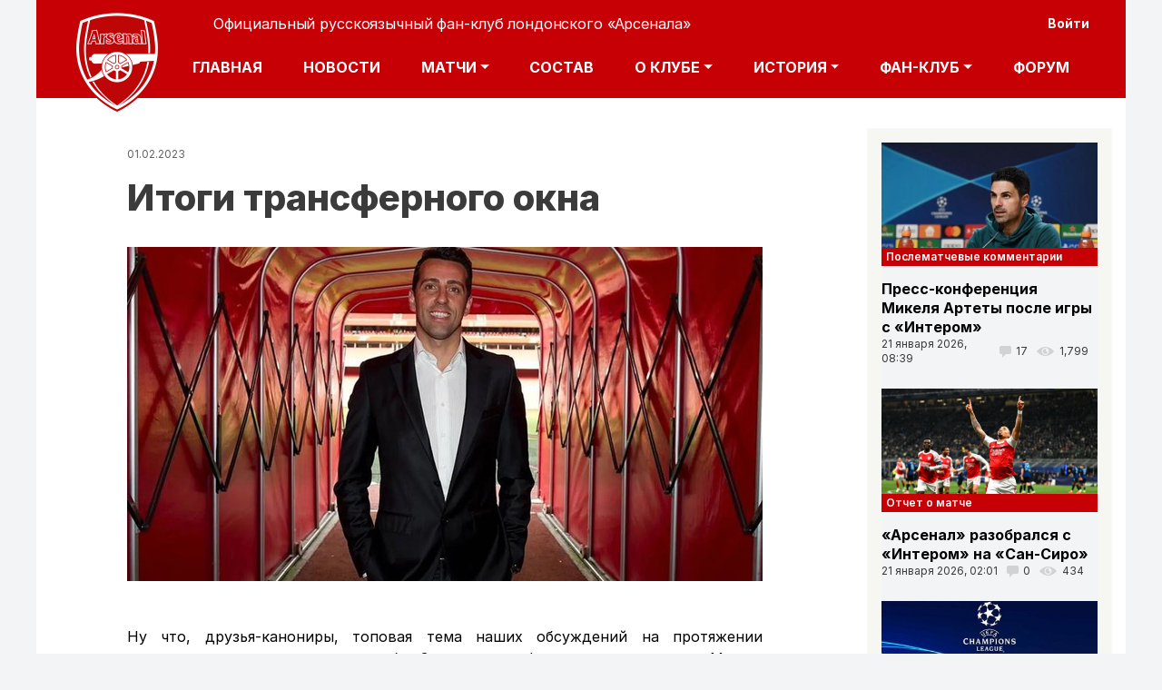

--- FILE ---
content_type: text/html; charset=UTF-8
request_url: https://fc-arsenal.com/blogi/itogi-transfernogo-okna
body_size: 25124
content:
<!DOCTYPE html>
<html lang="ru" dir="ltr" prefix="content: http://purl.org/rss/1.0/modules/content/  dc: http://purl.org/dc/terms/  foaf: http://xmlns.com/foaf/0.1/  og: http://ogp.me/ns#  rdfs: http://www.w3.org/2000/01/rdf-schema#  schema: http://schema.org/  sioc: http://rdfs.org/sioc/ns#  sioct: http://rdfs.org/sioc/types#  skos: http://www.w3.org/2004/02/skos/core#  xsd: http://www.w3.org/2001/XMLSchema# ">
  <head>
    <meta charset="utf-8" />
<script async src="https://www.googletagmanager.com/gtag/js?id=UA-6493866-1"></script>
<script>window.dataLayer = window.dataLayer || [];function gtag(){dataLayer.push(arguments)};gtag("js", new Date());gtag("config", "UA-6493866-1", {"groups":"default","anonymize_ip":true});</script>
<link rel="canonical" href="https://fc-arsenal.com/blogi/itogi-transfernogo-okna" />
<meta name="description" content="Арсенал (Лондон) - новости, актуальный состав, календарь игр, статистика, онлайн результаты матчей, история клуба. Официальный фан-клуб Арсенала в СНГ" />
<meta name="Generator" content="Drupal 9 (https://www.drupal.org)" />
<meta name="MobileOptimized" content="width" />
<meta name="HandheldFriendly" content="true" />
<meta name="viewport" content="width=device-width, initial-scale=1, shrink-to-fit=no" />
<meta http-equiv="x-ua-compatible" content="ie=edge" />
<link rel="shortcut icon" href="/sites/default/files/favicon_0.ico" type="image/vnd.microsoft.icon" />
<link rel="revision" href="https://fc-arsenal.com/blogi/itogi-transfernogo-okna" />

    <title>Итоги трансферного окна</title>
	
    <link rel="stylesheet" media="all" href="/core/modules/system/css/components/ajax-progress.module.css?t92jr1" />
<link rel="stylesheet" media="all" href="/core/modules/system/css/components/align.module.css?t92jr1" />
<link rel="stylesheet" media="all" href="/core/modules/system/css/components/autocomplete-loading.module.css?t92jr1" />
<link rel="stylesheet" media="all" href="/core/modules/system/css/components/fieldgroup.module.css?t92jr1" />
<link rel="stylesheet" media="all" href="/core/modules/system/css/components/container-inline.module.css?t92jr1" />
<link rel="stylesheet" media="all" href="/core/modules/system/css/components/clearfix.module.css?t92jr1" />
<link rel="stylesheet" media="all" href="/core/modules/system/css/components/details.module.css?t92jr1" />
<link rel="stylesheet" media="all" href="/core/modules/system/css/components/hidden.module.css?t92jr1" />
<link rel="stylesheet" media="all" href="/core/modules/system/css/components/item-list.module.css?t92jr1" />
<link rel="stylesheet" media="all" href="/core/modules/system/css/components/js.module.css?t92jr1" />
<link rel="stylesheet" media="all" href="/core/modules/system/css/components/nowrap.module.css?t92jr1" />
<link rel="stylesheet" media="all" href="/core/modules/system/css/components/position-container.module.css?t92jr1" />
<link rel="stylesheet" media="all" href="/core/modules/system/css/components/progress.module.css?t92jr1" />
<link rel="stylesheet" media="all" href="/core/modules/system/css/components/reset-appearance.module.css?t92jr1" />
<link rel="stylesheet" media="all" href="/core/modules/system/css/components/resize.module.css?t92jr1" />
<link rel="stylesheet" media="all" href="/core/modules/system/css/components/sticky-header.module.css?t92jr1" />
<link rel="stylesheet" media="all" href="/core/modules/system/css/components/system-status-counter.css?t92jr1" />
<link rel="stylesheet" media="all" href="/core/modules/system/css/components/system-status-report-counters.css?t92jr1" />
<link rel="stylesheet" media="all" href="/core/modules/system/css/components/system-status-report-general-info.css?t92jr1" />
<link rel="stylesheet" media="all" href="/core/modules/system/css/components/tabledrag.module.css?t92jr1" />
<link rel="stylesheet" media="all" href="/core/modules/system/css/components/tablesort.module.css?t92jr1" />
<link rel="stylesheet" media="all" href="/core/modules/system/css/components/tree-child.module.css?t92jr1" />
<link rel="stylesheet" media="all" href="/modules/contrib/poll/css/poll.base.css?t92jr1" />
<link rel="stylesheet" media="all" href="/modules/contrib/poll/css/poll.theme.css?t92jr1" />
<link rel="stylesheet" media="all" href="/core/modules/views/css/views.module.css?t92jr1" />
<link rel="stylesheet" media="all" href="/modules/contrib/rate/css/number-up-down.css?t92jr1" />
<link rel="stylesheet" media="all" href="/themes/bootstrap_barrio/css/components/user.css?t92jr1" />
<link rel="stylesheet" media="all" href="/themes/bootstrap_barrio/css/components/progress.css?t92jr1" />
<link rel="stylesheet" media="all" href="/themes/bootstrap_barrio/css/components/node.css?t92jr1" />
<link rel="stylesheet" media="all" href="/themes/bootstrap_barrio/css/components/affix.css?t92jr1" />
<link rel="stylesheet" media="all" href="/themes/bootstrap_barrio/css/components/alerts.css?t92jr1" />
<link rel="stylesheet" media="all" href="/themes/bootstrap_barrio/css/components/book.css?t92jr1" />
<link rel="stylesheet" media="all" href="/themes/bootstrap_barrio/css/components/comments.css?t92jr1" />
<link rel="stylesheet" media="all" href="/themes/bootstrap_barrio/css/components/contextual.css?t92jr1" />
<link rel="stylesheet" media="all" href="/themes/bootstrap_barrio/css/components/feed-icon.css?t92jr1" />
<link rel="stylesheet" media="all" href="/themes/bootstrap_barrio/css/components/field.css?t92jr1" />
<link rel="stylesheet" media="all" href="/themes/bootstrap_barrio/css/components/header.css?t92jr1" />
<link rel="stylesheet" media="all" href="/themes/bootstrap_barrio/css/components/help.css?t92jr1" />
<link rel="stylesheet" media="all" href="/themes/bootstrap_barrio/css/components/icons.css?t92jr1" />
<link rel="stylesheet" media="all" href="/themes/bootstrap_barrio/css/components/image-button.css?t92jr1" />
<link rel="stylesheet" media="all" href="/themes/bootstrap_barrio/css/components/item-list.css?t92jr1" />
<link rel="stylesheet" media="all" href="/themes/bootstrap_barrio/css/components/list-group.css?t92jr1" />
<link rel="stylesheet" media="all" href="/themes/bootstrap_barrio/css/components/node-preview.css?t92jr1" />
<link rel="stylesheet" media="all" href="/themes/bootstrap_barrio/css/components/page.css?t92jr1" />
<link rel="stylesheet" media="all" href="/themes/bootstrap_barrio/css/components/search-form.css?t92jr1" />
<link rel="stylesheet" media="all" href="/themes/bootstrap_barrio/css/components/shortcut.css?t92jr1" />
<link rel="stylesheet" media="all" href="/themes/bootstrap_barrio/css/components/sidebar.css?t92jr1" />
<link rel="stylesheet" media="all" href="/themes/bootstrap_barrio/css/components/site-footer.css?t92jr1" />
<link rel="stylesheet" media="all" href="/themes/bootstrap_barrio/css/components/skip-link.css?t92jr1" />
<link rel="stylesheet" media="all" href="/themes/bootstrap_barrio/css/components/table.css?t92jr1" />
<link rel="stylesheet" media="all" href="/themes/bootstrap_barrio/css/components/tabledrag.css?t92jr1" />
<link rel="stylesheet" media="all" href="/themes/bootstrap_barrio/css/components/tableselect.css?t92jr1" />
<link rel="stylesheet" media="all" href="/themes/bootstrap_barrio/css/components/tablesort-indicator.css?t92jr1" />
<link rel="stylesheet" media="all" href="/themes/bootstrap_barrio/css/components/ui.widget.css?t92jr1" />
<link rel="stylesheet" media="all" href="/themes/bootstrap_barrio/css/components/tabs.css?t92jr1" />
<link rel="stylesheet" media="all" href="/themes/bootstrap_barrio/css/components/vertical-tabs.css?t92jr1" />
<link rel="stylesheet" media="all" href="/themes/bootstrap_barrio/css/components/views.css?t92jr1" />
<link rel="stylesheet" media="all" href="/themes/bootstrap_barrio/css/components/ui-dialog.css?t92jr1" />
<link rel="stylesheet" media="all" href="//stackpath.bootstrapcdn.com/bootstrap/4.5.0/css/bootstrap.min.css" />
<link rel="stylesheet" media="all" href="/themes/dts/css/colors.css?t92jr1" />
<link rel="stylesheet" media="all" href="/themes/dts/css/fonts.css?t92jr1" />
<link rel="stylesheet" media="all" href="/themes/dts/assets/floating-back-top-button/css/floating-totop-button.css?t92jr1" />
<link rel="stylesheet" media="all" href="/themes/dts/css/style.css?t92jr1" />
<link rel="stylesheet" media="all" href="/themes/dts/css/custom.css?t92jr1" />
<link rel="stylesheet" media="all" href="/themes/dts/assets/mCustomScrollbar/jquery.mCustomScrollbar.min.css?t92jr1" />
<link rel="stylesheet" media="all" href="/themes/bootstrap_barrio/css/components/breadcrumb.css?t92jr1" />
<link rel="stylesheet" media="all" href="/themes/bootstrap_barrio/css/colors/messages/messages-white.css?t92jr1" />
<link rel="stylesheet" media="print" href="/themes/bootstrap_barrio/css/print.css?t92jr1" />

    
  </head>
  <body class="layout-one-sidebar layout-sidebar-second page-node-32197 path-node node--type-news">
  <!-- Catfish -->
<script>
(function(w,d,o,g,r,a,m){
d.write('<div id="'+(cid=(Math.random()*1e17).toString(36))+'"></div>');
w[r]=w[r]||function(){(w[r+'l']=w[r+'l']||[]).push(arguments)};
function e(b,w,r){if(w[r+'h']=b.pop()){
a=d.createElement(o),p=d.getElementsByTagName(o)[0];a.async=1;
a.src='//cdn.'+w[r+'h']+'/libs/b.js';a.onerror=function(){e(g,w,r)};p.parentNode.insertBefore(a,p)
}}if(!w.ABN){e(g,w,r)};w[r](cid,{id:1653646043})
})(window,document,'script',['trafficdok.com'],'ABNS');
</script>


<!-- branding -->
<script>
(function(w,d,o,g,r,a,m){
d.write('<div id="'+(cid=(Math.random()*1e17).toString(36))+'"></div>');
w[r]=w[r]||function(){(w[r+'l']=w[r+'l']||[]).push(arguments)};
function e(b,w,r){if(w[r+'h']=b.pop()){
a=d.createElement(o),p=d.getElementsByTagName(o)[0];a.async=1;
a.src='//cdn.'+w[r+'h']+'/libs/b.js';a.onerror=function(){e(g,w,r)};p.parentNode.insertBefore(a,p)
}}if(!w.ABN){e(g,w,r)};w[r](cid,{id:1210277850})
})(window,document,'script',['trafficdok.com'],'ABNS');
</script>

  
  
  
    <a href="#main-content" class="visually-hidden focusable skip-link">
      Перейти к основному содержанию
    </a>
    
      <div class="dialog-off-canvas-main-canvas" data-off-canvas-main-canvas>
    
<div id="page-wrapper">
  
  <div id="page">
    <header id="header" class="header" role="banner" aria-label="Site header">
                        <nav class="navbar" id="navbar-top">
                        
                <section class="row region region-top-header">
    <nav role="navigation" aria-labelledby="block-useraccountmenu-menu" id="block-useraccountmenu" class="block block-menu navigation menu--account">
            
  <h2 class="sr-only" id="block-useraccountmenu-menu">User account menu</h2>
  

        
              <div block="block-useraccountmenu" class="clearfix nav">
                      <a href="/user/login" class="nav-link nav-link--user-login" data-drupal-link-system-path="user/login">Войти</a>
            </div>
      


  </nav>

  </section>

                                  </nav>
                <nav class="navbar navbar-expand-lg" id="navbar-main">
                              <a href="/" title="Главная" rel="home" class="navbar-brand">
              <img src="/sites/default/files/logo_0_0.png" alt="Главная" class="img-fluid d-inline-block align-top" />
            Официальный русскоязычный фан-клуб лондонского «Арсенала»
    </a>
    

            			  
              <button class="navbar-toggler navbar-toggler-right" type="button" data-toggle="collapse" data-target="#CollapsingNavbar" aria-controls="CollapsingNavbar" aria-expanded="false" aria-label="Toggle navigation"><span class="navbar-toggler-icon"></span></button>
              <div class="collapse navbar-collapse justify-content-end" id="CollapsingNavbar">
                  <nav role="navigation" aria-labelledby="block-osnovnayanavigaciya-menu" id="block-osnovnayanavigaciya" class="block block-menu navigation menu--main">
            
  <h2 class="sr-only" id="block-osnovnayanavigaciya-menu">Основная навигация</h2>
  

        
              <ul block="block-osnovnayanavigaciya" class="clearfix nav navbar-nav">
                    <li class="nav-item">
                          <a href="/" class="nav-link nav-link--" data-drupal-link-system-path="&lt;front&gt;">Главная</a>
              </li>
                <li class="nav-item">
                          <a href="/news/all" class="nav-link nav-link--news-all" data-drupal-link-system-path="news/all">Новости</a>
              </li>
                <li class="nav-item menu-item--expanded dropdown">
                          <a href="/calendar" class="nav-link dropdown-toggle nav-link--calendar" data-toggle="dropdown" aria-expanded="false" aria-haspopup="true" data-drupal-link-system-path="calendar">Матчи</a>
                        <ul class="dropdown-menu">
                    <li class="dropdown-item">
                          <a href="/calendar" class="nav-link--calendar" data-drupal-link-system-path="calendar">Календарь</a>
              </li>
                <li class="dropdown-item">
                          <a href="/tournament-table" class="nav-link--tournament-table" data-drupal-link-system-path="tournament-table">Турнирная таблица</a>
              </li>
        </ul>
  
              </li>
                <li class="nav-item">
                          <a href="/players" class="nav-link nav-link--players" data-drupal-link-system-path="node/16674">Состав</a>
              </li>
                <li class="nav-item menu-item--expanded dropdown">
                          <a href="/players" class="nav-link dropdown-toggle nav-link--players" data-toggle="dropdown" aria-expanded="false" aria-haspopup="true" data-drupal-link-system-path="node/16674">О клубе</a>
                        <ul class="dropdown-menu">
                    <li class="dropdown-item">
                          <a href="/about_arsenal_fc" class="nav-link--about-arsenal-fc" data-drupal-link-system-path="node/16112">Информация</a>
              </li>
                <li class="dropdown-item">
                          <a href="/emirates-stadium" class="nav-link--emirates-stadium" data-drupal-link-system-path="node/16102">Стадион</a>
              </li>
        </ul>
  
              </li>
                <li class="nav-item menu-item--expanded dropdown">
                          <a href="/" class="nav-link dropdown-toggle nav-link--" data-toggle="dropdown" aria-expanded="false" aria-haspopup="true" data-drupal-link-system-path="&lt;front&gt;">История</a>
                        <ul class="dropdown-menu">
                    <li class="dropdown-item">
                          <a href="/specproekt-fc-arsenalcom-pervye-kanoniry" class="nav-link--specproekt-fc-arsenalcom-pervye-kanoniry" data-drupal-link-system-path="node/16165">Первые &quot;Канониры&quot;</a>
              </li>
                <li class="dropdown-item">
                          <a href="/emblema" class="nav-link--emblema" data-drupal-link-system-path="node/16111">Эмблема</a>
              </li>
                <li class="dropdown-item">
                          <a href="/forma" class="nav-link--forma" data-drupal-link-system-path="node/16110">Форма</a>
              </li>
                <li class="dropdown-item">
                          <a href="/rekordy" class="nav-link--rekordy" data-drupal-link-system-path="node/16147">Рекорды</a>
              </li>
                <li class="dropdown-item">
                          <a href="/vse-menedzhery-kluba" class="nav-link--vse-menedzhery-kluba" data-drupal-link-system-path="node/16143">Менеджеры</a>
              </li>
                <li class="dropdown-item">
                          <a href="/kapitany" class="nav-link--kapitany" data-drupal-link-system-path="node/22714">Капитаны</a>
              </li>
                <li class="dropdown-item">
                          <a href="/arsenal-v-chempionatakh-anglii" class="nav-link--arsenal-v-chempionatakh-anglii" data-drupal-link-system-path="node/16146">В чемпионатах Англии</a>
              </li>
                <li class="dropdown-item">
                          <a href="/komandnye-foto" class="nav-link--komandnye-foto" data-drupal-link-system-path="node/22715">Командные фото</a>
              </li>
        </ul>
  
              </li>
                <li class="nav-item menu-item--expanded dropdown">
                          <a href="/" class="nav-link dropdown-toggle nav-link--" data-toggle="dropdown" aria-expanded="false" aria-haspopup="true" data-drupal-link-system-path="&lt;front&gt;">Фан-клуб</a>
                        <ul class="dropdown-menu">
                    <li class="dropdown-item">
                          <a href="/pro_arssc" class="nav-link--pro-arssc" data-drupal-link-system-path="node/16106">О фан-клубе</a>
              </li>
                <li class="dropdown-item">
                          <a href="/vstuplenie-v-fan-klub" class="nav-link--vstuplenie-v-fan-klub" data-drupal-link-system-path="node/33457">Вступление в фан-клуб</a>
              </li>
                <li class="dropdown-item">
                          <a href="/pravila" class="nav-link--pravila" data-drupal-link-system-path="node/16107">Правила</a>
              </li>
                <li class="dropdown-item">
                          <a href="/nashi-otdeleniya" class="nav-link--nashi-otdeleniya" data-drupal-link-system-path="node/16202">Наши отделения</a>
              </li>
                <li class="dropdown-item">
                          <a href="/faq" class="nav-link--faq" data-drupal-link-system-path="node/16109"> Вопрос-ответ</a>
              </li>
                <li class="dropdown-item">
                          <a href="/activities" class="nav-link--activities" data-drupal-link-system-path="node/16113">Мероприятия</a>
              </li>
                <li class="dropdown-item">
                          <a href="/songs" class="nav-link--songs" data-drupal-link-system-path="node/16114">Чанты и песни</a>
              </li>
                <li class="dropdown-item">
                          <a href="/fanzin" class="nav-link--fanzin" data-drupal-link-system-path="node/16115">Фанзин</a>
              </li>
                <li class="dropdown-item">
                          <a href="/kak_dostat_bileti" class="nav-link--kak-dostat-bileti" data-drupal-link-system-path="node/16118">Как достать билет?</a>
              </li>
                <li class="dropdown-item">
                          <a href="/pressa-o-nas" class="nav-link--pressa-o-nas" data-drupal-link-system-path="node/16156">Пресса о нас</a>
              </li>
        </ul>
  
              </li>
                <li class="nav-item">
                          <a href="/ipb" class="nav-link nav-link--ipb">Форум</a>
              </li>
        </ul>
  


  </nav>


                	          </div>
                                          </nav>
          </header>
          <div class="highlighted">
        <aside class="container section clearfix" role="complementary">
            <div data-drupal-messages-fallback class="hidden"></div>


        </aside>
      </div>
            <div id="main-wrapper" class="layout-main-wrapper clearfix">
              <div id="main" class="container">
            <div id="block-dts-breadcrumbs" class="block block-system block-system-breadcrumb-block">
  
    
      <div class="content">
      

  <nav role="navigation" aria-label="breadcrumb">
    <ol class="breadcrumb">
                  <li class="breadcrumb-item">
          <a href="/">Главная</a>
        </li>
              </ol>
  </nav>

    </div>
  </div>


          <div class="row row-offcanvas row-offcanvas-left clearfix">
              <main class="main-content col" id="content" role="main">
                <section class="section">
                  <a id="main-content" tabindex="-1"></a>
                    <div id="block-nodedateblock" class="block block-sitecontent block-node-date-block">
  
    
      <div class="content">
      01.02.2023
    </div>
  </div>
<div id="block-dts-page-title" class="block block-core block-page-title-block">
  
    
      <div class="content">
      
  <h1 class="title text-center size-60 line-height-1"><span class="field field--name-title field--type-string field--label-hidden">Итоги трансферного окна</span>
</h1>


    </div>
  </div>
<div id="block-dts-content" class="block block-system block-system-main-block">
  
    
      <div class="content">
      

<article data-history-node-id="32197" role="article" about="/blogi/itogi-transfernogo-okna" class="node node--type-news node--view-mode-full clearfix">
  <header>
    
        
   
  </header>
  
  <div class="node__content clearfix">
    
	
            <div class="field field--name-field-izobrazheniya field--type-entity-reference field--label-hidden field__item">  <img src="/sites/default/files/2022-11/imgonline-com-ua-Resize-o3kXV2Q4i4d.jpg" width="700" height="368" alt="Эду Гаспар" typeof="foaf:Image" />

</div>
      
    
            <div class="clearfix text-formatted field field--name-body field--type-text-with-summary field--label-hidden field__item"><p> </p>

<p>Ну что, друзья-канониры, топовая тема наших обсуждений на протяжении последних месяцев исчерпала себя. Зимнее трансферное окно закрыто. Можно подвести итоги.</p>

<p>Попытаюсь подвести сделать это максимально нейтрально, хотя избежать субъективности вряд ли получится.</p>

<p> </p>

<p>Каждую зиму мы ожидаем наступления января, чтобы «точечно» усилить нашу команду, которая именно этой зимой решает ну оооочень важную задачу. Именно сейчас, в 2023-м, а ранее в 2022-м, 2021-м, 2015-м… и так далее «Арсеналу» нужна парочка игроков, которая позволит ему бороться за…</p>

<p>Всегда так было, и крайне редко, если не сказать «никогда», аппетиты фанов были бы удовлетворены.</p>

<p>Мы точно знаем, какие позиции требуют укрепления, какие именно игроки подойдут для этих целей идеально и сколько денег для всего этого нужно. 😉</p>

<p>Потом окно открывается, появляется масса информации, всплывает множество фамилий, а 31 января, как правило мечты разбиваются о… Тут каждый раз причины разные. Например, в этом году – сорвавшийся с цепи босс «Челси» и неуступчивый «Брайтон». 😅</p>

<p> </p>

<p>Нашим заключительным январским аккордом стал очередной «пенс». И теперь гадай, повторит ли он судьбу предыдущих (Виллиан, Луиз, Чех и иже с ними) или сломает тенденцию.</p>

<p>Не такого мы ждали, но «маємо те, що маємо» (украинская депутатская поговорка).</p>

<p> </p>

<p><strong>Итак, что же произошло за это трансферное окно чисто математически?</strong></p>

<p>«Канонирами» стали <strong>Леандро Троссар</strong> («Брайтон», £21 миллион), <strong>Якуб Кивёр</strong> («Специя», £20 миллионов) и <strong>Жоржиньо </strong>(Челси», £12 миллионов).</p>

<p>На все про все – 53 миллиона фунтов стерлингов. Немного по нынешним временам.</p>

<p> </p>

<p>Ни один футболист не покинул нас навсегда. Как всегда раздали нескольких по арендам,. Кого-то в надежде на прокачку, кого-то просто так. 😁</p>

<p>Кто тут у нас?</p>

<p><strong>Маркиньос </strong>ушел в «Норвич», <strong>Локонга </strong>– в «Кристал Пэлас», <strong>Суареш </strong>(точно! был у нас такой!) – в «Фулхэм».</p>

<p>Была еще молодежь, но эти движения на первую команду никак не повлияли:Рекик – в «Уиган», Вигар и Тейлор-Харт – в «Дерби», Форан – в «Хартпул», Батлер-Оедежи – в «Аккрингтон Стэнли».</p>

<p>Денег особо не выручили, ибо на арендах не наваришься, но, если исходить из того, что все они нам пригодятся в будущем (кроме Седрика), то не в деньгах счастье.</p>

<p> </p>

<p>Итого: трое прибыло, трое убыло – баланс, однако.</p>

<p>Так ли это?</p>

<p>Давайте пройдемся по линиям.</p>

<p> </p>

<p><strong>Вратари</strong></p>

<p>Здесь у нас не все идеально, но и не критически. Так что заниматься этим вопросом зимой не было никакой необходимости. Им и не занимались. 😎</p>

<p> </p>

<p><strong>Защита</strong></p>

<p>Та линия, успехи которой заметили, наверное, все.</p>

<p>Есть приличный выбор, есть универсализм и взаимозаменяемость, есть индивидуальный прогресс.</p>

<p>«Арсенал» прикупил перспективного рослого поляка, который еще и в опорочке может забацать. Красота же!</p>

<p>Главный плюс Кивёра – его никто не знает. 😂</p>

<p>Поэтому негатива быть в принципе не может, зато имеются ожидания – а ну как это будущий Ван Дейк!</p>

<p> </p>

<p><strong>Полузащита</strong></p>

<p>Да, да, да! Все ждали опорника, сменщика Партеюшке.</p>

<p>Движения в эту сторону совершались. «Брайтон» был атакован трижды. Трижды безрезультатно.</p>

<p>Не купили. Потеряли египтянина, а Локонга запихнули к Патрику Виейра.</p>

<p>Вот тут немного не понятно…</p>

<p>Если раньше Томаса могли подменить те двое «потеряшек» плюс Джака, то теперь остался один плюс. Ндаааа… 🤔</p>

<p> </p>

<p>Позвольте отсебятину.</p>

<p>Понятно, что травма Партея ставит нас в очень неудобную позицию. Но лично мне интересно, что произойдет, когда мы купим ровню ганцу. Условного Райса или того же Кайседо.</p>

<p>Кто-то будет играть, а кто-то греть «банку»?</p>

<p>Или. Артета вернемся к схеме с двумя опорниками, например, 4-2-3-1, которую мы с начала сезона не играем?</p>

<p>Вариант, но это же явный крен в сторону более осторожной игровой модели.</p>

<p>Как-то не хочется возвращаться во времена игры от соперника. Мне намного больше нравится этот «Арсенал», который сам гнет свою линию, невзирая на статусы и ранги.</p>

<p>Вот с кем нам играть от обороны? С «Сити» два-три раза в году? С «ливерными»? Так они уже не те.</p>

<p>Ага! Мы же метим в Лигу чемпионов. Да, там есть несколько команд, с которыми нужно терпеть. Но все равно менять полюбившуюся 4-3-3 не нужно. ИМХО.</p>

<p> </p>

<p>В этом смысле приход Жоржиньо можно приветствовать. Хотя и старичок, но пока еще вполне себе живенький и много чего умеет. 😀</p>

<p>У нас, по сути, только два полузащитника, играющих выше Партея, которых можно считать годными для борьбы за чемпионство (я это вслух сказал? 🤐).</p>

<p>Есть Виейра, он пока… ну такое…</p>

<p>В этом смысле итало-бразилец даст конкуренции в линии и даже повысит стандарты.</p>

<p>При всем великолепии Джаки, он – немного тугодум (не обижайтесь поклонники Гранита). Иногда нужно закрутить круговерть против «автобуса», и тут Жоржиньо будет в масть. По крайней мере, надеемся на это.</p>

<p> </p>

<p><strong>Атака</strong></p>

<p>Троссара правильне было бы отнести к нападающим и оценивать его трансфер в связи с нашим нападением.</p>

<p>Бельгиец влился без адаптации и уже показал свою ценность. Он совершенно другой игрок, нежели Мартинелли и это прекрасно.</p>

<p>Посмотрим, как Леандро проявит себя на дистанции, но пока его трансфер лучший этой зимой.</p>

<p>«Ха-ха» скажете вы. Лучший среди кого? Будете правы, но и я тоже прав. Троссар – наш лучший зимний новичок. 😉</p>

<p> </p>

<p>Наверное, мы ожидали прихода страйкера. Такого, как Холанд, Бензема или Левандовски, но молодого и не такого дорого.</p>

<p>А такой вообще существует?</p>

<p>Есть сомнения, и Эду такого купить не сумел.</p>

<p>У него вообще даже тех, кто существует покупать не очень хорошо получается. 🤣</p>

<p>Ну ладно, допустим, случилось невероятное – нашел он такого и купил.</p>

<p>А дальше что? Что делать с нашими имеющимися?</p>

<p>Эдди, Габриэл, Фоларин – кого-то придется продавать. А Эду же и продавать не умеет!</p>

<p>Отдать в аренду, отпустить свободным агентом и платить ему зарплату в новом клубе – тут он мастер. Но продать за деньги…</p>

<p>Ну да этот пост не про нашего спортивного директора.</p>

<p> </p>

<p><strong>Каков же вердикт завершившемуся трасферному окну?</strong></p>

<p>Лично я поставил бы твердую «четверку», может даже с плюсиком. С учетом того, что ТО было зимнее.</p>

<p>Мы реально укрепили две линии (Жоржиньо и Троссар). Не знаком с игровыми качествами Кивёра, поэтому его приход в актив заносить пока не будем, но сохраняем оптимизм.</p>

<p>Не потратили кучу денег, не взяли новичка с огромной личкой.</p>

<p>То есть не блестяще, но и вполне себе неплохо.</p>

<p>А вы как считаете?</p>

<p>Вэлкам на главную. Там свежий опрос на злободневную тему. Ваше мнение очень важно для нас. 😎</p>

<p> </p></div>
      
	<div class="share42init" data-url="/blogi/itogi-transfernogo-okna" data-title=""></div>
	
  <div class="field field--name-field-tegi field--type-entity-reference field--label-inline">
    <div class="field__label">Теги</div>
          <div class='field__items'>
              <div class="field__item">трансферы</div>
              </div>
      </div>

	
	     
			  <div class="field field--name-field-kategoriya field--type-entity-reference field--label-inline">
					  <div class="field__label">Автор:</div>
					  <div class="field__item"><span class="field field--name-uid field--type-entity-reference field--label-hidden"><span lang="" about="/users/chees" typeof="schema:Person" property="schema:name" datatype="">chees</span></span>
</div>
				  </div>
    	
	 <section class="field field--name-field-news-comment field--type-comment field--label-above comment-wrapper">

   
  	
  
      
    <h2 class="title">Комментарий</h2>
    
      
<article role="article" data-comment-user-id="286" id="comment-503048" class="comment js-comment clearfix">

  <div class="comment__meta">
        <span class="hidden text-danger" data-comment-timestamp="1675256598"></span>
    <article typeof="schema:Person" about="/users/andrei-fan" class="profile">
  </article>

    <small class="comment__author"><span lang="" about="/users/andrei-fan" typeof="schema:Person" property="schema:name" datatype="">andrei fan</span></small>
	<span class="comment__time">01.02.2023 16:02</span>
          </div>

  <div class="comment__content card">
    <div class="card-body">
              
        <h3 class="card-title"><a href="/comment/503048#comment-503048" class="permalink" rel="bookmark" hreflang="ru">Пока все нравится, грамотная…</a></h3>
        
            
<div data-drupal-selector="rate-comment-503048" class="rate-widget-number-up-down">
      <div class="rate-number-up-down-btn-up">Вверх</div>
    <div class="rate-number-up-down-rating positive">
   +22/-0
  </div>
      <div class="rate-number-up-down-btn-down"> Вниз</div>
      
</div>

            <div class="clearfix text-formatted field field--name-comment-body field--type-text-long field--label-hidden field__item"><p>Пока все нравится, грамотная трансферная политика, у клуба есть деньги на трансферы, это отлично. </p>

<p>Троих резервистов отдали в аренду, в обойму взяли двух опытных мастеровитых игроков и одного на вырост.</p>

<p>То, что делает Челси, это уже не футбол, не знаю, у меня это вызывает оторжение и отвращение, дичь какая то.</p>

<p>Если говорить по соперничеству с Сити на вторую половину сезона, то конечно же отрыв в 5 очков , они "хавали" и у топового Ливера.</p>

<p>Мы же пока строимся, главное , чтобы парни не перегорели, так как очень неожиданно все происходит, для нас конечно радостно, но нужно все таки учитывать харизму Пепа и умение его мотивировать команду.</p>

<p>Чисто ситуетивно Ливер и Сити, спустя пятилетие адского противостояния выглядят выхолощенными, и у тех и у других назрела смена поколений, это нам в плюс, Артета по кирпичику строит, уверен летом будут топовые покупки, в уже оточеную игровую систему, которая уже у нас сформирована, а это дает повод надеется, что взлет не будет временным. </p></div>
      
              <nav>

  <div class="inline__links"><nav class="links inline nav links-inline"><span class="comment-forbidden nav-link"><a href="/user/login?destination=/blogi/itogi-transfernogo-okna%23comment-form">Войдите</a> или <a href="/user/register?destination=/blogi/itogi-transfernogo-okna%23comment-form">зарегистрируйтесь</a>, чтобы оставлять комментарии</span></nav>
  </div>
</nav>
          </div>
    <div class="card-body">
      
      <span class="comment__permalink"><a href="/comment/503048#comment-503048" hreflang="ru">Постоянная ссылка (Permalink)</a></span>
    </div>
  </div>
</article>

<div class="indented">  
<article role="article" data-comment-user-id="76603" id="comment-503051" class="comment js-comment clearfix">

  <div class="comment__meta">
        <span class="hidden text-danger" data-comment-timestamp="1675260139"></span>
    <article typeof="schema:Person" about="/users/pers-0" class="profile">
  
            <div class="field field--name-field-user-picture field--type-image field--label-hidden field__item">  <img src="/sites/default/files/styles/70x70/public/user/images%20%282%29.jpg?itok=Oxk88sfu" width="70" height="70" alt="" typeof="foaf:Image" class="image-style-_0x70" />


</div>
      </article>

    <small class="comment__author"><span lang="" about="/users/pers-0" typeof="schema:Person" property="schema:name" datatype="">Перс</span></small>
	<span class="comment__time">01.02.2023 16:47</span>
              <p class="sr-only">Ответ на комментарий пользователя <span lang="" about="/users/andrei-fan" typeof="schema:Person" property="schema:name" datatype="">andrei fan</span></p>
      </div>

  <div class="comment__content card">
    <div class="card-body">
              
        <h3 class="card-title"><a href="/comment/503051#comment-503051" class="permalink" rel="bookmark" hreflang="ru">О трансферах к сказанному…</a></h3>
        
            
<div data-drupal-selector="rate-comment-503051" class="rate-widget-number-up-down">
      <div class="rate-number-up-down-btn-up">Вверх</div>
    <div class="rate-number-up-down-rating positive">
   +5/-0
  </div>
      <div class="rate-number-up-down-btn-down"> Вниз</div>
      
</div>

            <div class="clearfix text-formatted field field--name-comment-body field--type-text-long field--label-hidden field__item"><p>О трансферах к сказанному ранее и выше добавить нечего. А вот по юзеру, под постом которого я пишу, выскажусь. </p>

<p><strong>andrei fan</strong>, вчера в   ̶з̶о̶о̶п̶а̶р̶к̶е̶ запарке не поприветствовал тебя, уж не взыщи. Просьба у меня к тебе: не исчезай больше. Важны юзеры, привносящие позитив в атмосферу чата. И ты - именно такой. Прости, если что не так написал. Больше к этой теме прибегать не буду.</p></div>
      
              <nav>

  <div class="inline__links"><nav class="links inline nav links-inline"><span class="comment-forbidden nav-link"><a href="/user/login?destination=/blogi/itogi-transfernogo-okna%23comment-form">Войдите</a> или <a href="/user/register?destination=/blogi/itogi-transfernogo-okna%23comment-form">зарегистрируйтесь</a>, чтобы оставлять комментарии</span></nav>
  </div>
</nav>
          </div>
    <div class="card-body">
      
      <span class="comment__permalink"><a href="/comment/503051#comment-503051" hreflang="ru">Постоянная ссылка (Permalink)</a></span>
    </div>
  </div>
</article>
</div>  
<article role="article" data-comment-user-id="68446" id="comment-503049" class="comment js-comment clearfix">

  <div class="comment__meta">
        <span class="hidden text-danger" data-comment-timestamp="1675258614"></span>
    <article typeof="schema:Person" about="/users/hengervenry" class="profile">
  
            <div class="field field--name-field-user-picture field--type-image field--label-hidden field__item">  <img src="/sites/default/files/styles/70x70/public/user/picture-71094-1544982506.jpg?itok=OWC_1AUR" width="70" height="70" typeof="foaf:Image" class="image-style-_0x70" />


</div>
      </article>

    <small class="comment__author"><span lang="" about="/users/hengervenry" typeof="schema:Person" property="schema:name" datatype="">hengervenry</span></small>
	<span class="comment__time">01.02.2023 16:36</span>
          </div>

  <div class="comment__content card">
    <div class="card-body">
              
        <h3 class="card-title"><a href="/comment/503049#comment-503049" class="permalink" rel="bookmark" hreflang="ru">Нормальное ТО для Арсенала.
…</a></h3>
        
            
<div data-drupal-selector="rate-comment-503049" class="rate-widget-number-up-down">
      <div class="rate-number-up-down-btn-up">Вверх</div>
    <div class="rate-number-up-down-rating neutral">
   +3/-3
  </div>
      <div class="rate-number-up-down-btn-down"> Вниз</div>
      
</div>

            <div class="clearfix text-formatted field field--name-comment-body field--type-text-long field--label-hidden field__item"><p>Нормальное ТО для Арсенала.</p>

<p>Скоро ливерпуль, мю, тоттехэм перейдут к новым владельцам. Понятно что это будут либо шейхи либо новые Тоды Боули. Деньги жалеть не будут. Будут скупать перспективных молодых игроков. Понятно что в современном мире 99% молодых игроков выберут не мечту детства играть за арсенал, а жирный чек в конце месяца. Как будет жить в этой элитной компании богатеев скромный, местами жадный арсенал, я не знаю. Вопрос времени когда челси , мю, ттх найдут топовых тренеров на подобие пеппа артеты и клоппа вот тогда будет сложно конкурировать с такими командами где и тренер топ и денег немеренно. Поэтому кто бы что не фантазировал все равно арсеналу придется тратить если хотят попадать в четверку стабильно. И не забываем Ньюкасл который тоже с годами будет только прибавлять. вообщем АПЛ потихоньку превращается в НБА. </p></div>
      
              <nav>

  <div class="inline__links"><nav class="links inline nav links-inline"><span class="comment-forbidden nav-link"><a href="/user/login?destination=/blogi/itogi-transfernogo-okna%23comment-form">Войдите</a> или <a href="/user/register?destination=/blogi/itogi-transfernogo-okna%23comment-form">зарегистрируйтесь</a>, чтобы оставлять комментарии</span></nav>
  </div>
</nav>
          </div>
    <div class="card-body">
      
      <span class="comment__permalink"><a href="/comment/503049#comment-503049" hreflang="ru">Постоянная ссылка (Permalink)</a></span>
    </div>
  </div>
</article>
  
<article role="article" data-comment-user-id="19607" id="comment-503050" class="comment js-comment clearfix">

  <div class="comment__meta">
        <span class="hidden text-danger" data-comment-timestamp="1675258935"></span>
    <article typeof="schema:Person" about="/users/nikkanonir" class="profile">
  
            <div class="field field--name-field-user-picture field--type-image field--label-hidden field__item">  <img src="/sites/default/files/styles/70x70/public/user/uP1cxbeOJOc.jpg?itok=A5gyJAVF" width="70" height="70" alt="" typeof="foaf:Image" class="image-style-_0x70" />


</div>
      </article>

    <small class="comment__author"><span lang="" about="/users/nikkanonir" typeof="schema:Person" property="schema:name" datatype="">никКАНОНиР</span></small>
	<span class="comment__time">01.02.2023 16:41</span>
          </div>

  <div class="comment__content card">
    <div class="card-body">
              
        <h3 class="card-title"><a href="/comment/503050#comment-503050" class="permalink" rel="bookmark" hreflang="ru">«Брайтон» был атакован…</a></h3>
        
            
<div data-drupal-selector="rate-comment-503050" class="rate-widget-number-up-down">
      <div class="rate-number-up-down-btn-up">Вверх</div>
    <div class="rate-number-up-down-rating positive">
   +8/-1
  </div>
      <div class="rate-number-up-down-btn-down"> Вниз</div>
      
</div>

            <div class="clearfix text-formatted field field--name-comment-body field--type-text-long field--label-hidden field__item"><p><em>«Брайтон» был атакован трижды.</em></p>

<p>Вроде только дважды делали официальный запрос.</p>

<p> </p>

<p><em>При всем великолепии Джаки, он – немного тугодум (не обижайтесь поклонники Гранита)</em></p>

<p>Обиделся. Не заметил его тугодумность в атаке. Наоборот он соображать стал быстрее что ли чем когда играл в опорной зоне и в центре поля - приглядись лучше, игра в касание или минимум времени на раздумье. Это прямая индивидуальная работа с игроком. Ну это ИМХО, разумеется</p>

<p> </p>

<p>Могли и лучше сработать могли и хуже как было раньше. Так что... За зимнее ТО 4етыре с минусом. По 10-балльной шкале это 7. Есть бег на время, есть бег на расстояние. Бег на расстояние Арсенал заделал летом. В феврале-мае начинается бег на время...</p>

<p> </p></div>
      
              <nav>

  <div class="inline__links"><nav class="links inline nav links-inline"><span class="comment-forbidden nav-link"><a href="/user/login?destination=/blogi/itogi-transfernogo-okna%23comment-form">Войдите</a> или <a href="/user/register?destination=/blogi/itogi-transfernogo-okna%23comment-form">зарегистрируйтесь</a>, чтобы оставлять комментарии</span></nav>
  </div>
</nav>
          </div>
    <div class="card-body">
      
      <span class="comment__permalink"><a href="/comment/503050#comment-503050" hreflang="ru">Постоянная ссылка (Permalink)</a></span>
    </div>
  </div>
</article>

<div class="indented">  
<article role="article" data-comment-user-id="76603" id="comment-503052" class="comment js-comment clearfix">

  <div class="comment__meta">
        <span class="hidden text-danger" data-comment-timestamp="1675259711"></span>
    <article typeof="schema:Person" about="/users/pers-0" class="profile">
  
            <div class="field field--name-field-user-picture field--type-image field--label-hidden field__item">  <img src="/sites/default/files/styles/70x70/public/user/images%20%282%29.jpg?itok=Oxk88sfu" width="70" height="70" alt="" typeof="foaf:Image" class="image-style-_0x70" />


</div>
      </article>

    <small class="comment__author"><span lang="" about="/users/pers-0" typeof="schema:Person" property="schema:name" datatype="">Перс</span></small>
	<span class="comment__time">01.02.2023 16:51</span>
              <p class="sr-only">Ответ на комментарий пользователя <span lang="" about="/users/nikkanonir" typeof="schema:Person" property="schema:name" datatype="">никКАНОНиР</span></p>
      </div>

  <div class="comment__content card">
    <div class="card-body">
              
        <h3 class="card-title"><a href="/comment/503052#comment-503052" class="permalink" rel="bookmark" hreflang="ru">Он не тугодум. На мови это…</a></h3>
        
            
<div data-drupal-selector="rate-comment-503052" class="rate-widget-number-up-down">
      <div class="rate-number-up-down-btn-up">Вверх</div>
    <div class="rate-number-up-down-rating neutral">
   +1/-1
  </div>
      <div class="rate-number-up-down-btn-down"> Вниз</div>
      
</div>

            <div class="clearfix text-formatted field field--name-comment-body field--type-text-long field--label-hidden field__item"><p>Он не тугодум. На мови это называется вайлуватый. А на языке - медлительный. Если перевод не адекватный, можно считать за два присущих ему качества.</p>

<p><em>Вроде только дважды делали официальный запрос.</em></p>

<p>Как же ты умеешь замечать чужие ошибки<span><span><span lang="en-US" xml:lang="en-US" xml:lang="en-US"><span><span>©)</span></span></span></span></span></p>

<p>ЗЫ: А  ̶б̶ы̶л̶ ̶л̶и̶ ̶м̶а̶л̶ь̶ч̶и̶к̶  была ли ошибка?</p></div>
      
              <nav>

  <div class="inline__links"><nav class="links inline nav links-inline"><span class="comment-forbidden nav-link"><a href="/user/login?destination=/blogi/itogi-transfernogo-okna%23comment-form">Войдите</a> или <a href="/user/register?destination=/blogi/itogi-transfernogo-okna%23comment-form">зарегистрируйтесь</a>, чтобы оставлять комментарии</span></nav>
  </div>
</nav>
          </div>
    <div class="card-body">
      
      <span class="comment__permalink"><a href="/comment/503052#comment-503052" hreflang="ru">Постоянная ссылка (Permalink)</a></span>
    </div>
  </div>
</article>

<div class="indented">  
<article role="article" data-comment-user-id="19607" id="comment-503053" class="comment js-comment clearfix">

  <div class="comment__meta">
        <span class="hidden text-danger" data-comment-timestamp="1675259915"></span>
    <article typeof="schema:Person" about="/users/nikkanonir" class="profile">
  
            <div class="field field--name-field-user-picture field--type-image field--label-hidden field__item">  <img src="/sites/default/files/styles/70x70/public/user/uP1cxbeOJOc.jpg?itok=A5gyJAVF" width="70" height="70" alt="" typeof="foaf:Image" class="image-style-_0x70" />


</div>
      </article>

    <small class="comment__author"><span lang="" about="/users/nikkanonir" typeof="schema:Person" property="schema:name" datatype="">никКАНОНиР</span></small>
	<span class="comment__time">01.02.2023 16:58</span>
              <p class="sr-only">Ответ на комментарий пользователя <span lang="" about="/users/pers-0" typeof="schema:Person" property="schema:name" datatype="">Перс</span></p>
      </div>

  <div class="comment__content card">
    <div class="card-body">
              
        <h3 class="card-title"><a href="/comment/503053#comment-503053" class="permalink" rel="bookmark" hreflang="ru">Зэ Атлетик говорит о двух…</a></h3>
        
            
<div data-drupal-selector="rate-comment-503053" class="rate-widget-number-up-down">
      <div class="rate-number-up-down-btn-up">Вверх</div>
    <div class="rate-number-up-down-rating neutral">
   +1/-1
  </div>
      <div class="rate-number-up-down-btn-down"> Вниз</div>
      
</div>

            <div class="clearfix text-formatted field field--name-comment-body field--type-text-long field--label-hidden field__item"><p>Зэ Атлетик говорит о двух попытках...</p></div>
      
              <nav>

  <div class="inline__links"><nav class="links inline nav links-inline"><span class="comment-forbidden nav-link"><a href="/user/login?destination=/blogi/itogi-transfernogo-okna%23comment-form">Войдите</a> или <a href="/user/register?destination=/blogi/itogi-transfernogo-okna%23comment-form">зарегистрируйтесь</a>, чтобы оставлять комментарии</span></nav>
  </div>
</nav>
          </div>
    <div class="card-body">
      
      <span class="comment__permalink"><a href="/comment/503053#comment-503053" hreflang="ru">Постоянная ссылка (Permalink)</a></span>
    </div>
  </div>
</article>
</div></div>  
<article role="article" data-comment-user-id="79278" id="comment-503054" class="comment js-comment clearfix">

  <div class="comment__meta">
        <span class="hidden text-danger" data-comment-timestamp="1675260107"></span>
    <article typeof="schema:Person" about="/users/oktav" class="profile">
  
            <div class="field field--name-field-user-picture field--type-image field--label-hidden field__item">  <img src="/sites/default/files/styles/70x70/public/user/22307595.549d77246f3b9_0.png?itok=VJOtVh4O" width="70" height="70" alt="" typeof="foaf:Image" class="image-style-_0x70" />


</div>
      </article>

    <small class="comment__author"><span lang="" about="/users/oktav" typeof="schema:Person" property="schema:name" datatype="">Oktav</span></small>
	<span class="comment__time">01.02.2023 17:01</span>
          </div>

  <div class="comment__content card">
    <div class="card-body">
              
        <h3 class="card-title"><a href="/comment/503054#comment-503054" class="permalink" rel="bookmark" hreflang="ru">Неплохое ТО как ни говори,…</a></h3>
        
            
<div data-drupal-selector="rate-comment-503054" class="rate-widget-number-up-down">
      <div class="rate-number-up-down-btn-up">Вверх</div>
    <div class="rate-number-up-down-rating positive">
   +5/-0
  </div>
      <div class="rate-number-up-down-btn-down"> Вниз</div>
      
</div>

            <div class="clearfix text-formatted field field--name-comment-body field--type-text-long field--label-hidden field__item"><p>Неплохое ТО как ни говори, учитывая что творил челси со своим имбецилом владельцем, наши вели себя как нормальные управленцы, что радует. В летнее то особо крупных затрат тоже не жду,кроме Райса,но есть и другие варианты если что. Летом жду опорника и возможно правого защитника . В нападении думаю дадут шанс Балогуну,так что вроде как всё будет укомплектованно. Ну а пенсовским соседям желаю в скором времени разбирательства с Фифа,потому что это уже не в какие ворота не лезет. </p></div>
      
              <nav>

  <div class="inline__links"><nav class="links inline nav links-inline"><span class="comment-forbidden nav-link"><a href="/user/login?destination=/blogi/itogi-transfernogo-okna%23comment-form">Войдите</a> или <a href="/user/register?destination=/blogi/itogi-transfernogo-okna%23comment-form">зарегистрируйтесь</a>, чтобы оставлять комментарии</span></nav>
  </div>
</nav>
          </div>
    <div class="card-body">
      
      <span class="comment__permalink"><a href="/comment/503054#comment-503054" hreflang="ru">Постоянная ссылка (Permalink)</a></span>
    </div>
  </div>
</article>
  
<article role="article" data-comment-user-id="80105" id="comment-503055" class="comment js-comment clearfix">

  <div class="comment__meta">
        <span class="hidden text-danger" data-comment-timestamp="1675260515"></span>
    <article typeof="schema:Person" about="/users/kikku" class="profile">
  
            <div class="field field--name-field-user-picture field--type-image field--label-hidden field__item">  <img src="/sites/default/files/styles/70x70/public/user/BCE96D27-DA44-45C5-9CC6-6FE01A83E70E.jpeg?itok=lLd8YzEi" width="70" height="70" alt="" typeof="foaf:Image" class="image-style-_0x70" />


</div>
      </article>

    <small class="comment__author"><span lang="" about="/users/kikku" typeof="schema:Person" property="schema:name" datatype="">kikku</span></small>
	<span class="comment__time">01.02.2023 17:08</span>
          </div>

  <div class="comment__content card">
    <div class="card-body">
              
        <h3 class="card-title"><a href="/comment/503055#comment-503055" class="permalink" rel="bookmark" hreflang="ru">Читаю столько негатива в…</a></h3>
        
            
<div data-drupal-selector="rate-comment-503055" class="rate-widget-number-up-down">
      <div class="rate-number-up-down-btn-up">Вверх</div>
    <div class="rate-number-up-down-rating positive">
   +9/-2
  </div>
      <div class="rate-number-up-down-btn-down"> Вниз</div>
      
</div>

            <div class="clearfix text-formatted field field--name-comment-body field--type-text-long field--label-hidden field__item"><p>Читаю столько негатива в адрес Жоржиньо, решил написать личное мнение насчет этого трансфера</p>

<p>1) Во первых должны четко понимать это трансфер была последней каплей надежды. Арсенал пытался взять Кайседо ну не получилось, что ещё нужно было Арсеналу делать если сам клуб не хочет отпускать?</p>

<p>Чисто трансфер пришлось из-за того что не было иного выхода. А на рынке нет свободного качественного игрока.</p>

<p>А давать 90 мульта за Кайседо такое себе удовольствие, лучше чем нибудь прикрыть и купить за те же деньги топового пз.</p>

<p>2) Во вторых игрок чисто для глубины, никакой речи о том, что он заменит Парти и Джаки не идёт. Получат травмы и дальше кого выпускать, Локонга уже какой матч показывает что он сырой + аренда, Виера который ещё не выглядет готовым.</p>

<p>И последнее чисто из своего видения, зачем его так хейтить. Да последнее время выглядит не здорово, но скажите мне кто из футболистов сейчас в Членси выглядит хорошо, кто выделяется как топ футболист. А это должно о чем та говорить, ведь прекрасно играл при Сарри, Тухеле, в сборной тоже выделялся, этого нельзя отрицать. Ещё можно будет что-то выжать из него, все-таки игрок та не глупый</p>

<p>Фан канониры будьте терпеливы, не все же так гладко должно быть, один трансфер и многие опять начали помидорами кидаться, купили может что-то увидели. Раз уж если заговорили о чемпионстве давайте верить в команду.</p></div>
      
              <nav>

  <div class="inline__links"><nav class="links inline nav links-inline"><span class="comment-forbidden nav-link"><a href="/user/login?destination=/blogi/itogi-transfernogo-okna%23comment-form">Войдите</a> или <a href="/user/register?destination=/blogi/itogi-transfernogo-okna%23comment-form">зарегистрируйтесь</a>, чтобы оставлять комментарии</span></nav>
  </div>
</nav>
          </div>
    <div class="card-body">
      
      <span class="comment__permalink"><a href="/comment/503055#comment-503055" hreflang="ru">Постоянная ссылка (Permalink)</a></span>
    </div>
  </div>
</article>

<div class="indented">  
<article role="article" data-comment-user-id="70435" id="comment-503062" class="comment js-comment clearfix">

  <div class="comment__meta">
        <span class="hidden text-danger" data-comment-timestamp="1675261475"></span>
    <article typeof="schema:Person" about="/users/4empion" class="profile">
  
            <div class="field field--name-field-user-picture field--type-image field--label-hidden field__item">  <img src="/sites/default/files/styles/70x70/public/user/%D0%91%D0%B5%D0%B7%20%D0%BD%D0%B0%D0%B7%D0%B2%D0%B0%D0%BD%D0%B8%D1%8F.jpg?itok=rMH78aK1" width="70" height="70" alt="" typeof="foaf:Image" class="image-style-_0x70" />


</div>
      </article>

    <small class="comment__author"><span lang="" about="/users/4empion" typeof="schema:Person" property="schema:name" datatype="">4empion</span></small>
	<span class="comment__time">01.02.2023 17:24</span>
              <p class="sr-only">Ответ на комментарий пользователя <span lang="" about="/users/kikku" typeof="schema:Person" property="schema:name" datatype="">kikku</span></p>
      </div>

  <div class="comment__content card">
    <div class="card-body">
              
        <h3 class="card-title"><a href="/comment/503062#comment-503062" class="permalink" rel="bookmark" hreflang="ru">&quot;не брюзжи&quot;

&quot;от тебя один…</a></h3>
        
            
<div data-drupal-selector="rate-comment-503062" class="rate-widget-number-up-down">
      <div class="rate-number-up-down-btn-up">Вверх</div>
    <div class="rate-number-up-down-rating negative">
   +0/-7
  </div>
      <div class="rate-number-up-down-btn-down"> Вниз</div>
      
</div>

            <div class="clearfix text-formatted field field--name-comment-body field--type-text-long field--label-hidden field__item"><p>"не брюзжи"</p>

<p>"от тебя один негатив"</p></div>
      
              <nav>

  <div class="inline__links"><nav class="links inline nav links-inline"><span class="comment-forbidden nav-link"><a href="/user/login?destination=/blogi/itogi-transfernogo-okna%23comment-form">Войдите</a> или <a href="/user/register?destination=/blogi/itogi-transfernogo-okna%23comment-form">зарегистрируйтесь</a>, чтобы оставлять комментарии</span></nav>
  </div>
</nav>
          </div>
    <div class="card-body">
      
      <span class="comment__permalink"><a href="/comment/503062#comment-503062" hreflang="ru">Постоянная ссылка (Permalink)</a></span>
    </div>
  </div>
</article>

<div class="indented">  
<article role="article" data-comment-user-id="76603" id="comment-503065" class="comment js-comment clearfix">

  <div class="comment__meta">
        <span class="hidden text-danger" data-comment-timestamp="1675264295"></span>
    <article typeof="schema:Person" about="/users/pers-0" class="profile">
  
            <div class="field field--name-field-user-picture field--type-image field--label-hidden field__item">  <img src="/sites/default/files/styles/70x70/public/user/images%20%282%29.jpg?itok=Oxk88sfu" width="70" height="70" alt="" typeof="foaf:Image" class="image-style-_0x70" />


</div>
      </article>

    <small class="comment__author"><span lang="" about="/users/pers-0" typeof="schema:Person" property="schema:name" datatype="">Перс</span></small>
	<span class="comment__time">01.02.2023 18:04</span>
              <p class="sr-only">Ответ на комментарий пользователя <span lang="" about="/users/4empion" typeof="schema:Person" property="schema:name" datatype="">4empion</span></p>
      </div>

  <div class="comment__content card">
    <div class="card-body">
              
        <h3 class="card-title"><a href="/comment/503065#comment-503065" class="permalink" rel="bookmark" hreflang="ru">Гляди-ка ты, какой…</a></h3>
        
            
<div data-drupal-selector="rate-comment-503065" class="rate-widget-number-up-down">
      <div class="rate-number-up-down-btn-up">Вверх</div>
    <div class="rate-number-up-down-rating negative">
   +2/-9
  </div>
      <div class="rate-number-up-down-btn-down"> Вниз</div>
      
</div>

            <div class="clearfix text-formatted field field--name-comment-body field--type-text-long field--label-hidden field__item"><p>Гляди-ка ты, какой впечатлительный)  Засело в извилине и натирает, а? Ничего, это полезно людям с неустойчивой психикой. Метод испытан, в т. ч. и здесь.</p>

<p>Не помрешь - крепче станешь. </p></div>
      
              <nav>

  <div class="inline__links"><nav class="links inline nav links-inline"><span class="comment-forbidden nav-link"><a href="/user/login?destination=/blogi/itogi-transfernogo-okna%23comment-form">Войдите</a> или <a href="/user/register?destination=/blogi/itogi-transfernogo-okna%23comment-form">зарегистрируйтесь</a>, чтобы оставлять комментарии</span></nav>
  </div>
</nav>
          </div>
    <div class="card-body">
      
      <span class="comment__permalink"><a href="/comment/503065#comment-503065" hreflang="ru">Постоянная ссылка (Permalink)</a></span>
    </div>
  </div>
</article>

<div class="indented">  
<article role="article" data-comment-user-id="70435" id="comment-503099" class="comment js-comment clearfix">

  <div class="comment__meta">
        <span class="hidden text-danger" data-comment-timestamp="1675323093"></span>
    <article typeof="schema:Person" about="/users/4empion" class="profile">
  
            <div class="field field--name-field-user-picture field--type-image field--label-hidden field__item">  <img src="/sites/default/files/styles/70x70/public/user/%D0%91%D0%B5%D0%B7%20%D0%BD%D0%B0%D0%B7%D0%B2%D0%B0%D0%BD%D0%B8%D1%8F.jpg?itok=rMH78aK1" width="70" height="70" alt="" typeof="foaf:Image" class="image-style-_0x70" />


</div>
      </article>

    <small class="comment__author"><span lang="" about="/users/4empion" typeof="schema:Person" property="schema:name" datatype="">4empion</span></small>
	<span class="comment__time">02.02.2023 10:16</span>
              <p class="sr-only">Ответ на комментарий пользователя <span lang="" about="/users/pers-0" typeof="schema:Person" property="schema:name" datatype="">Перс</span></p>
      </div>

  <div class="comment__content card">
    <div class="card-body">
              
        <h3 class="card-title"><a href="/comment/503099#comment-503099" class="permalink" rel="bookmark" hreflang="ru">ничего нигде не заседало ))
…</a></h3>
        
            
<div data-drupal-selector="rate-comment-503099" class="rate-widget-number-up-down">
      <div class="rate-number-up-down-btn-up">Вверх</div>
    <div class="rate-number-up-down-rating positive">
   +2/-1
  </div>
      <div class="rate-number-up-down-btn-down"> Вниз</div>
      
</div>

            <div class="clearfix text-formatted field field--name-comment-body field--type-text-long field--label-hidden field__item"><p>ничего нигде не заседало ))</p>

<p>просто где гарантия, что ты не будешь набрасываться на людей.</p>

<p>пост с таким же посылом, что не надо быть недовольным, т.к. приобретение норм.</p>

<p>так что есть вероятность, что сейчас какой-то чувак, в шляпе и без трусов, выскочит с кустов и расчехлив плащ вывалит всякие кровати старых шлюх, недовольные клячи, немочи, скулеж и т.д. </p>

<p>сабж должен быть готов к такому повороту событий и я его предупредил на счет таких неуравновешенных сюрпризов.</p></div>
      
              <nav>

  <div class="inline__links"><nav class="links inline nav links-inline"><span class="comment-forbidden nav-link"><a href="/user/login?destination=/blogi/itogi-transfernogo-okna%23comment-form">Войдите</a> или <a href="/user/register?destination=/blogi/itogi-transfernogo-okna%23comment-form">зарегистрируйтесь</a>, чтобы оставлять комментарии</span></nav>
  </div>
</nav>
          </div>
    <div class="card-body">
      
      <span class="comment__permalink"><a href="/comment/503099#comment-503099" hreflang="ru">Постоянная ссылка (Permalink)</a></span>
    </div>
  </div>
</article>

<div class="indented">  
<article role="article" data-comment-user-id="76603" id="comment-503122" class="comment js-comment clearfix">

  <div class="comment__meta">
        <span class="hidden text-danger" data-comment-timestamp="1675332510"></span>
    <article typeof="schema:Person" about="/users/pers-0" class="profile">
  
            <div class="field field--name-field-user-picture field--type-image field--label-hidden field__item">  <img src="/sites/default/files/styles/70x70/public/user/images%20%282%29.jpg?itok=Oxk88sfu" width="70" height="70" alt="" typeof="foaf:Image" class="image-style-_0x70" />


</div>
      </article>

    <small class="comment__author"><span lang="" about="/users/pers-0" typeof="schema:Person" property="schema:name" datatype="">Перс</span></small>
	<span class="comment__time">02.02.2023 12:41</span>
              <p class="sr-only">Ответ на комментарий пользователя <span lang="" about="/users/4empion" typeof="schema:Person" property="schema:name" datatype="">4empion</span></p>
      </div>

  <div class="comment__content card">
    <div class="card-body">
              
        <h3 class="card-title"><a href="/comment/503122#comment-503122" class="permalink" rel="bookmark" hreflang="ru">Молодец. Сабж тебе памятник…</a></h3>
        
            
<div data-drupal-selector="rate-comment-503122" class="rate-widget-number-up-down">
      <div class="rate-number-up-down-btn-up">Вверх</div>
    <div class="rate-number-up-down-rating neutral">
   +0/-0
  </div>
      <div class="rate-number-up-down-btn-down"> Вниз</div>
      
</div>

            <div class="clearfix text-formatted field field--name-comment-body field--type-text-long field--label-hidden field__item"><p>Молодец. Сабж тебе памятник поставит) И, как принято в местных ареалах, ещё и кучу под памятником навалит.</p></div>
      
              <nav>

  <div class="inline__links"><nav class="links inline nav links-inline"><span class="comment-forbidden nav-link"><a href="/user/login?destination=/blogi/itogi-transfernogo-okna%23comment-form">Войдите</a> или <a href="/user/register?destination=/blogi/itogi-transfernogo-okna%23comment-form">зарегистрируйтесь</a>, чтобы оставлять комментарии</span></nav>
  </div>
</nav>
          </div>
    <div class="card-body">
      
      <span class="comment__permalink"><a href="/comment/503122#comment-503122" hreflang="ru">Постоянная ссылка (Permalink)</a></span>
    </div>
  </div>
</article>
</div></div></div></div>  
<article role="article" data-comment-user-id="70695" id="comment-503064" class="comment js-comment clearfix">

  <div class="comment__meta">
        <span class="hidden text-danger" data-comment-timestamp="1675263148"></span>
    <article typeof="schema:Person" about="/users/allex90" class="profile">
  
            <div class="field field--name-field-user-picture field--type-image field--label-hidden field__item">  <img src="/sites/default/files/styles/70x70/public/user/37288050.jpg?itok=J9-Ijbci" width="70" height="70" alt="" typeof="foaf:Image" class="image-style-_0x70" />


</div>
      </article>

    <small class="comment__author"><span lang="" about="/users/allex90" typeof="schema:Person" property="schema:name" datatype="">allex90</span></small>
	<span class="comment__time">01.02.2023 17:52</span>
          </div>

  <div class="comment__content card">
    <div class="card-body">
              
        <h3 class="card-title"><a href="/comment/503064#comment-503064" class="permalink" rel="bookmark" hreflang="ru">Виера кто его брал? Мне…</a></h3>
        
            
<div data-drupal-selector="rate-comment-503064" class="rate-widget-number-up-down">
      <div class="rate-number-up-down-btn-up">Вверх</div>
    <div class="rate-number-up-down-rating negative">
   +4/-6
  </div>
      <div class="rate-number-up-down-btn-down"> Вниз</div>
      
</div>

            <div class="clearfix text-formatted field field--name-comment-body field--type-text-long field--label-hidden field__item"><p>Виера кто его брал? Мне кажется он у нас не задержится ((</p></div>
      
              <nav>

  <div class="inline__links"><nav class="links inline nav links-inline"><span class="comment-forbidden nav-link"><a href="/user/login?destination=/blogi/itogi-transfernogo-okna%23comment-form">Войдите</a> или <a href="/user/register?destination=/blogi/itogi-transfernogo-okna%23comment-form">зарегистрируйтесь</a>, чтобы оставлять комментарии</span></nav>
  </div>
</nav>
          </div>
    <div class="card-body">
      
      <span class="comment__permalink"><a href="/comment/503064#comment-503064" hreflang="ru">Постоянная ссылка (Permalink)</a></span>
    </div>
  </div>
</article>

<div class="indented">  
<article role="article" data-comment-user-id="79278" id="comment-503067" class="comment js-comment clearfix">

  <div class="comment__meta">
        <span class="hidden text-danger" data-comment-timestamp="1675264570"></span>
    <article typeof="schema:Person" about="/users/oktav" class="profile">
  
            <div class="field field--name-field-user-picture field--type-image field--label-hidden field__item">  <img src="/sites/default/files/styles/70x70/public/user/22307595.549d77246f3b9_0.png?itok=VJOtVh4O" width="70" height="70" alt="" typeof="foaf:Image" class="image-style-_0x70" />


</div>
      </article>

    <small class="comment__author"><span lang="" about="/users/oktav" typeof="schema:Person" property="schema:name" datatype="">Oktav</span></small>
	<span class="comment__time">01.02.2023 18:10</span>
              <p class="sr-only">Ответ на комментарий пользователя <span lang="" about="/users/allex90" typeof="schema:Person" property="schema:name" datatype="">allex90</span></p>
      </div>

  <div class="comment__content card">
    <div class="card-body">
              
        <h3 class="card-title"><a href="/comment/503067#comment-503067" class="permalink" rel="bookmark" hreflang="ru">Я думаю что ему просто нужна…</a></h3>
        
            
<div data-drupal-selector="rate-comment-503067" class="rate-widget-number-up-down">
      <div class="rate-number-up-down-btn-up">Вверх</div>
    <div class="rate-number-up-down-rating positive">
   +4/-0
  </div>
      <div class="rate-number-up-down-btn-down"> Вниз</div>
      
</div>

            <div class="clearfix text-formatted field field--name-comment-body field--type-text-long field--label-hidden field__item"><p>Я думаю что ему просто нужна практика,а сидеть под таким Эдегором,так очень мало шансов . На год в аренду и видно будет что с ним делать дальше. </p></div>
      
              <nav>

  <div class="inline__links"><nav class="links inline nav links-inline"><span class="comment-forbidden nav-link"><a href="/user/login?destination=/blogi/itogi-transfernogo-okna%23comment-form">Войдите</a> или <a href="/user/register?destination=/blogi/itogi-transfernogo-okna%23comment-form">зарегистрируйтесь</a>, чтобы оставлять комментарии</span></nav>
  </div>
</nav>
          </div>
    <div class="card-body">
      
      <span class="comment__permalink"><a href="/comment/503067#comment-503067" hreflang="ru">Постоянная ссылка (Permalink)</a></span>
    </div>
  </div>
</article>
  
<article role="article" data-comment-user-id="23070" id="comment-503074" class="comment js-comment clearfix">

  <div class="comment__meta">
        <span class="hidden text-danger" data-comment-timestamp="1675271739"></span>
    <article typeof="schema:Person" about="/users/asylzhan" class="profile">
  
            <div class="field field--name-field-user-picture field--type-image field--label-hidden field__item">  <img src="/sites/default/files/styles/70x70/public/user/picture-23074-1577991519.jpg?itok=f32pP5v_" width="70" height="70" alt="" typeof="foaf:Image" class="image-style-_0x70" />


</div>
      </article>

    <small class="comment__author"><span lang="" about="/users/asylzhan" typeof="schema:Person" property="schema:name" datatype="">Asylzhan</span></small>
	<span class="comment__time">01.02.2023 20:15</span>
              <p class="sr-only">Ответ на комментарий пользователя <span lang="" about="/users/allex90" typeof="schema:Person" property="schema:name" datatype="">allex90</span></p>
      </div>

  <div class="comment__content card">
    <div class="card-body">
              
        <h3 class="card-title"><a href="/comment/503074#comment-503074" class="permalink" rel="bookmark" hreflang="ru">Он для игр в лиге европы</a></h3>
        
            
<div data-drupal-selector="rate-comment-503074" class="rate-widget-number-up-down">
      <div class="rate-number-up-down-btn-up">Вверх</div>
    <div class="rate-number-up-down-rating neutral">
   +0/-0
  </div>
      <div class="rate-number-up-down-btn-down"> Вниз</div>
      
</div>

            <div class="clearfix text-formatted field field--name-comment-body field--type-text-long field--label-hidden field__item"><p>Он для игр в лиге европы</p></div>
      
              <nav>

  <div class="inline__links"><nav class="links inline nav links-inline"><span class="comment-forbidden nav-link"><a href="/user/login?destination=/blogi/itogi-transfernogo-okna%23comment-form">Войдите</a> или <a href="/user/register?destination=/blogi/itogi-transfernogo-okna%23comment-form">зарегистрируйтесь</a>, чтобы оставлять комментарии</span></nav>
  </div>
</nav>
          </div>
    <div class="card-body">
      
      <span class="comment__permalink"><a href="/comment/503074#comment-503074" hreflang="ru">Постоянная ссылка (Permalink)</a></span>
    </div>
  </div>
</article>
</div>  
<article role="article" data-comment-user-id="9980" id="comment-503066" class="comment js-comment clearfix">

  <div class="comment__meta">
        <span class="hidden text-danger" data-comment-timestamp="1675263933"></span>
    <article typeof="schema:Person" about="/users/emiratesman" class="profile">
  
            <div class="field field--name-field-user-picture field--type-image field--label-hidden field__item">  <img src="/sites/default/files/styles/70x70/public/user/picture-9974-1503890217.jpg?itok=wKqVnIIP" width="70" height="70" typeof="foaf:Image" class="image-style-_0x70" />


</div>
      </article>

    <small class="comment__author"><span lang="" about="/users/emiratesman" typeof="schema:Person" property="schema:name" datatype="">Emiratesman</span></small>
	<span class="comment__time">01.02.2023 18:05</span>
          </div>

  <div class="comment__content card">
    <div class="card-body">
              
        <h3 class="card-title"><a href="/comment/503066#comment-503066" class="permalink" rel="bookmark" hreflang="ru">Купите корейский регистратор</a></h3>
        
            
<div data-drupal-selector="rate-comment-503066" class="rate-widget-number-up-down">
      <div class="rate-number-up-down-btn-up">Вверх</div>
    <div class="rate-number-up-down-rating negative">
   +2/-6
  </div>
      <div class="rate-number-up-down-btn-down"> Вниз</div>
      
</div>

            <div class="clearfix text-formatted field field--name-comment-body field--type-text-long field--label-hidden field__item"><p>Купите корейский регистратор</p></div>
      
              <nav>

  <div class="inline__links"><nav class="links inline nav links-inline"><span class="comment-forbidden nav-link"><a href="/user/login?destination=/blogi/itogi-transfernogo-okna%23comment-form">Войдите</a> или <a href="/user/register?destination=/blogi/itogi-transfernogo-okna%23comment-form">зарегистрируйтесь</a>, чтобы оставлять комментарии</span></nav>
  </div>
</nav>
          </div>
    <div class="card-body">
      
      <span class="comment__permalink"><a href="/comment/503066#comment-503066" hreflang="ru">Постоянная ссылка (Permalink)</a></span>
    </div>
  </div>
</article>
  
<article role="article" data-comment-user-id="78642" id="comment-503068" class="comment js-comment clearfix">

  <div class="comment__meta">
        <span class="hidden text-danger" data-comment-timestamp="1675266960"></span>
    <article typeof="schema:Person" about="/users/alem2705" class="profile">
  
            <div class="field field--name-field-user-picture field--type-image field--label-hidden field__item">  <img src="/sites/default/files/styles/70x70/public/user/IMG_20220522_204648_026.jpg?itok=T90tFXjU" width="70" height="70" alt="" typeof="foaf:Image" class="image-style-_0x70" />


</div>
      </article>

    <small class="comment__author"><span lang="" about="/users/alem2705" typeof="schema:Person" property="schema:name" datatype="">alem2705</span></small>
	<span class="comment__time">01.02.2023 18:56</span>
          </div>

  <div class="comment__content card">
    <div class="card-body">
              
        <h3 class="card-title"><a href="/comment/503068#comment-503068" class="permalink" rel="bookmark" hreflang="ru">Троссард классный игрок!
…</a></h3>
        
            
<div data-drupal-selector="rate-comment-503068" class="rate-widget-number-up-down">
      <div class="rate-number-up-down-btn-up">Вверх</div>
    <div class="rate-number-up-down-rating positive">
   +6/-0
  </div>
      <div class="rate-number-up-down-btn-down"> Вниз</div>
      
</div>

            <div class="clearfix text-formatted field field--name-comment-body field--type-text-long field--label-hidden field__item"><p>Троссард классный игрок!</p>

<p>Кивиёра незнаем.</p>

<p>Жоржиньо пенс)</p></div>
      
              <nav>

  <div class="inline__links"><nav class="links inline nav links-inline"><span class="comment-forbidden nav-link"><a href="/user/login?destination=/blogi/itogi-transfernogo-okna%23comment-form">Войдите</a> или <a href="/user/register?destination=/blogi/itogi-transfernogo-okna%23comment-form">зарегистрируйтесь</a>, чтобы оставлять комментарии</span></nav>
  </div>
</nav>
          </div>
    <div class="card-body">
      
      <span class="comment__permalink"><a href="/comment/503068#comment-503068" hreflang="ru">Постоянная ссылка (Permalink)</a></span>
    </div>
  </div>
</article>
  
<article role="article" data-comment-user-id="78273" id="comment-503070" class="comment js-comment clearfix">

  <div class="comment__meta">
        <span class="hidden text-danger" data-comment-timestamp="1675269706"></span>
    <article typeof="schema:Person" about="/users/kuba1111" class="profile">
  </article>

    <small class="comment__author"><span lang="" about="/users/kuba1111" typeof="schema:Person" property="schema:name" datatype="">kuba_1111</span></small>
	<span class="comment__time">01.02.2023 19:41</span>
          </div>

  <div class="comment__content card">
    <div class="card-body">
              
        <h3 class="card-title"><a href="/comment/503070#comment-503070" class="permalink" rel="bookmark" hreflang="ru">Бывает матч как последный 20…</a></h3>
        
            
<div data-drupal-selector="rate-comment-503070" class="rate-widget-number-up-down">
      <div class="rate-number-up-down-btn-up">Вверх</div>
    <div class="rate-number-up-down-rating positive">
   +3/-0
  </div>
      <div class="rate-number-up-down-btn-down"> Вниз</div>
      
</div>

            <div class="clearfix text-formatted field field--name-comment-body field--type-text-long field--label-hidden field__item"><p>Бывает матч как последный 20 минутка против МЮ когда они глухо закрывается воот тогда управления и перевод от Жоржа самый то... </p></div>
      
              <nav>

  <div class="inline__links"><nav class="links inline nav links-inline"><span class="comment-forbidden nav-link"><a href="/user/login?destination=/blogi/itogi-transfernogo-okna%23comment-form">Войдите</a> или <a href="/user/register?destination=/blogi/itogi-transfernogo-okna%23comment-form">зарегистрируйтесь</a>, чтобы оставлять комментарии</span></nav>
  </div>
</nav>
          </div>
    <div class="card-body">
      
      <span class="comment__permalink"><a href="/comment/503070#comment-503070" hreflang="ru">Постоянная ссылка (Permalink)</a></span>
    </div>
  </div>
</article>
  
<article role="article" data-comment-user-id="18842" id="comment-503071" class="comment js-comment clearfix">

  <div class="comment__meta">
        <span class="hidden text-danger" data-comment-timestamp="1675270258"></span>
    <article typeof="schema:Person" about="/users/mixa88" class="profile">
  
            <div class="field field--name-field-user-picture field--type-image field--label-hidden field__item">  <img src="/sites/default/files/styles/70x70/public/user/1463474948_rebenok-kurit.gif?itok=GgjqBiAn" width="70" height="70" alt="" typeof="foaf:Image" class="image-style-_0x70" />


</div>
      </article>

    <small class="comment__author"><span lang="" about="/users/mixa88" typeof="schema:Person" property="schema:name" datatype="">mixa_88</span></small>
	<span class="comment__time">01.02.2023 19:50</span>
          </div>

  <div class="comment__content card">
    <div class="card-body">
              
        <h3 class="card-title"><a href="/comment/503071#comment-503071" class="permalink" rel="bookmark" hreflang="ru">Набрали шлака. Донное ТО. </a></h3>
        
            
<div data-drupal-selector="rate-comment-503071" class="rate-widget-number-up-down">
      <div class="rate-number-up-down-btn-up">Вверх</div>
    <div class="rate-number-up-down-rating negative">
   +2/-15
  </div>
      <div class="rate-number-up-down-btn-down"> Вниз</div>
      
</div>

            <div class="clearfix text-formatted field field--name-comment-body field--type-text-long field--label-hidden field__item"><p>Набрали шлака. Донное ТО. </p></div>
      
              <nav>

  <div class="inline__links"><nav class="links inline nav links-inline"><span class="comment-forbidden nav-link"><a href="/user/login?destination=/blogi/itogi-transfernogo-okna%23comment-form">Войдите</a> или <a href="/user/register?destination=/blogi/itogi-transfernogo-okna%23comment-form">зарегистрируйтесь</a>, чтобы оставлять комментарии</span></nav>
  </div>
</nav>
          </div>
    <div class="card-body">
      
      <span class="comment__permalink"><a href="/comment/503071#comment-503071" hreflang="ru">Постоянная ссылка (Permalink)</a></span>
    </div>
  </div>
</article>

<div class="indented">  
<article role="article" data-comment-user-id="67493" id="comment-503077" class="comment js-comment clearfix">

  <div class="comment__meta">
        <span class="hidden text-danger" data-comment-timestamp="1675277379"></span>
    <article typeof="schema:Person" about="/users/henrybe5t" class="profile">
  </article>

    <small class="comment__author"><span lang="" about="/users/henrybe5t" typeof="schema:Person" property="schema:name" datatype="">HenryBE5T</span></small>
	<span class="comment__time">01.02.2023 21:49</span>
              <p class="sr-only">Ответ на комментарий пользователя <span lang="" about="/users/mixa88" typeof="schema:Person" property="schema:name" datatype="">mixa_88</span></p>
      </div>

  <div class="comment__content card">
    <div class="card-body">
              
        <h3 class="card-title"><a href="/comment/503077#comment-503077" class="permalink" rel="bookmark" hreflang="ru">Без развёрнутого ответа не…</a></h3>
        
            
<div data-drupal-selector="rate-comment-503077" class="rate-widget-number-up-down">
      <div class="rate-number-up-down-btn-up">Вверх</div>
    <div class="rate-number-up-down-rating positive">
   +4/-0
  </div>
      <div class="rate-number-up-down-btn-down"> Вниз</div>
      
</div>

            <div class="clearfix text-formatted field field--name-comment-body field--type-text-long field--label-hidden field__item"><p>Без развёрнутого ответа не считается, вернее считается за другое</p></div>
      
              <nav>

  <div class="inline__links"><nav class="links inline nav links-inline"><span class="comment-forbidden nav-link"><a href="/user/login?destination=/blogi/itogi-transfernogo-okna%23comment-form">Войдите</a> или <a href="/user/register?destination=/blogi/itogi-transfernogo-okna%23comment-form">зарегистрируйтесь</a>, чтобы оставлять комментарии</span></nav>
  </div>
</nav>
          </div>
    <div class="card-body">
      
      <span class="comment__permalink"><a href="/comment/503077#comment-503077" hreflang="ru">Постоянная ссылка (Permalink)</a></span>
    </div>
  </div>
</article>
  
<article role="article" data-comment-user-id="70435" id="comment-503101" class="comment js-comment clearfix">

  <div class="comment__meta">
        <span class="hidden text-danger" data-comment-timestamp="1675322317"></span>
    <article typeof="schema:Person" about="/users/4empion" class="profile">
  
            <div class="field field--name-field-user-picture field--type-image field--label-hidden field__item">  <img src="/sites/default/files/styles/70x70/public/user/%D0%91%D0%B5%D0%B7%20%D0%BD%D0%B0%D0%B7%D0%B2%D0%B0%D0%BD%D0%B8%D1%8F.jpg?itok=rMH78aK1" width="70" height="70" alt="" typeof="foaf:Image" class="image-style-_0x70" />


</div>
      </article>

    <small class="comment__author"><span lang="" about="/users/4empion" typeof="schema:Person" property="schema:name" datatype="">4empion</span></small>
	<span class="comment__time">02.02.2023 10:18</span>
              <p class="sr-only">Ответ на комментарий пользователя <span lang="" about="/users/mixa88" typeof="schema:Person" property="schema:name" datatype="">mixa_88</span></p>
      </div>

  <div class="comment__content card">
    <div class="card-body">
              
        <h3 class="card-title"><a href="/comment/503101#comment-503101" class="permalink" rel="bookmark" hreflang="ru">сарказм защитан</a></h3>
        
            
<div data-drupal-selector="rate-comment-503101" class="rate-widget-number-up-down">
      <div class="rate-number-up-down-btn-up">Вверх</div>
    <div class="rate-number-up-down-rating negative">
   +0/-2
  </div>
      <div class="rate-number-up-down-btn-down"> Вниз</div>
      
</div>

            <div class="clearfix text-formatted field field--name-comment-body field--type-text-long field--label-hidden field__item"><p>сарказм защитан</p></div>
      
              <nav>

  <div class="inline__links"><nav class="links inline nav links-inline"><span class="comment-forbidden nav-link"><a href="/user/login?destination=/blogi/itogi-transfernogo-okna%23comment-form">Войдите</a> или <a href="/user/register?destination=/blogi/itogi-transfernogo-okna%23comment-form">зарегистрируйтесь</a>, чтобы оставлять комментарии</span></nav>
  </div>
</nav>
          </div>
    <div class="card-body">
      
      <span class="comment__permalink"><a href="/comment/503101#comment-503101" hreflang="ru">Постоянная ссылка (Permalink)</a></span>
    </div>
  </div>
</article>
</div>  
<article role="article" data-comment-user-id="77987" id="comment-503072" class="comment js-comment clearfix">

  <div class="comment__meta">
        <span class="hidden text-danger" data-comment-timestamp="1675270353"></span>
    <article typeof="schema:Person" about="/users/s2002" class="profile">
  
            <div class="field field--name-field-user-picture field--type-image field--label-hidden field__item">  <img src="/sites/default/files/styles/70x70/public/user/6F70139D-9093-42C3-931D-BD4FE63C2853.jpeg?itok=QuSzT3co" width="70" height="70" alt="" typeof="foaf:Image" class="image-style-_0x70" />


</div>
      </article>

    <small class="comment__author"><span lang="" about="/users/s2002" typeof="schema:Person" property="schema:name" datatype="">s2002</span></small>
	<span class="comment__time">01.02.2023 19:52</span>
          </div>

  <div class="comment__content card">
    <div class="card-body">
              
        <h3 class="card-title"><a href="/comment/503072#comment-503072" class="permalink" rel="bookmark" hreflang="ru">ТО мое мнение на 3+ . Тут…</a></h3>
        
            
<div data-drupal-selector="rate-comment-503072" class="rate-widget-number-up-down">
      <div class="rate-number-up-down-btn-up">Вверх</div>
    <div class="rate-number-up-down-rating neutral">
   +1/-1
  </div>
      <div class="rate-number-up-down-btn-down"> Вниз</div>
      
</div>

            <div class="clearfix text-formatted field field--name-comment-body field--type-text-long field--label-hidden field__item"><p>ТО мое мнение на 3+ . Тут остаётся доверится Артете и его штабу , пока что он оправдывает ожидания , даже их увеличил !!! А по поводу новичков , считаю что подстраховать смогут , нашим 11ти огромного здоровья !!!! АРСЕНАЛ ЧЕМПИОН !!!!</p></div>
      
              <nav>

  <div class="inline__links"><nav class="links inline nav links-inline"><span class="comment-forbidden nav-link"><a href="/user/login?destination=/blogi/itogi-transfernogo-okna%23comment-form">Войдите</a> или <a href="/user/register?destination=/blogi/itogi-transfernogo-okna%23comment-form">зарегистрируйтесь</a>, чтобы оставлять комментарии</span></nav>
  </div>
</nav>
          </div>
    <div class="card-body">
      
      <span class="comment__permalink"><a href="/comment/503072#comment-503072" hreflang="ru">Постоянная ссылка (Permalink)</a></span>
    </div>
  </div>
</article>
  
<article role="article" data-comment-user-id="70695" id="comment-503073" class="comment js-comment clearfix">

  <div class="comment__meta">
        <span class="hidden text-danger" data-comment-timestamp="1675271669"></span>
    <article typeof="schema:Person" about="/users/allex90" class="profile">
  
            <div class="field field--name-field-user-picture field--type-image field--label-hidden field__item">  <img src="/sites/default/files/styles/70x70/public/user/37288050.jpg?itok=J9-Ijbci" width="70" height="70" alt="" typeof="foaf:Image" class="image-style-_0x70" />


</div>
      </article>

    <small class="comment__author"><span lang="" about="/users/allex90" typeof="schema:Person" property="schema:name" datatype="">allex90</span></small>
	<span class="comment__time">01.02.2023 20:14</span>
          </div>

  <div class="comment__content card">
    <div class="card-body">
              
        <h3 class="card-title"><a href="/comment/503073#comment-503073" class="permalink" rel="bookmark" hreflang="ru">Жезус наконец-то взял бутсы…</a></h3>
        
            
<div data-drupal-selector="rate-comment-503073" class="rate-widget-number-up-down">
      <div class="rate-number-up-down-btn-up">Вверх</div>
    <div class="rate-number-up-down-rating positive">
   +12/-0
  </div>
      <div class="rate-number-up-down-btn-down"> Вниз</div>
      
</div>

            <div class="clearfix text-formatted field field--name-comment-body field--type-text-long field--label-hidden field__item"><p><strong>Жезус</strong> наконец-то взял бутсы после 8 недель !!!</p>

<p><img alt="Гр" data-entity-type="file" data-entity-uuid="fd72b59e-83c7-445f-86e9-fc1b00cd3227" src="/sites/default/files/inline-images/fzvzs2aiymfa1.jpg" /></p>

<p> </p></div>
      
              <nav>

  <div class="inline__links"><nav class="links inline nav links-inline"><span class="comment-forbidden nav-link"><a href="/user/login?destination=/blogi/itogi-transfernogo-okna%23comment-form">Войдите</a> или <a href="/user/register?destination=/blogi/itogi-transfernogo-okna%23comment-form">зарегистрируйтесь</a>, чтобы оставлять комментарии</span></nav>
  </div>
</nav>
          </div>
    <div class="card-body">
      
      <span class="comment__permalink"><a href="/comment/503073#comment-503073" hreflang="ru">Постоянная ссылка (Permalink)</a></span>
    </div>
  </div>
</article>

<div class="indented">  
<article role="article" data-comment-user-id="9903" id="comment-503075" class="comment js-comment clearfix">

  <div class="comment__meta">
        <span class="hidden text-danger" data-comment-timestamp="1675273684"></span>
    <article typeof="schema:Person" about="/users/kzlocal" class="profile">
  
            <div class="field field--name-field-user-picture field--type-image field--label-hidden field__item">  <img src="/sites/default/files/styles/70x70/public/user/1000016844.jpg?itok=Oxs2OSg4" width="70" height="70" alt="" typeof="foaf:Image" class="image-style-_0x70" />


</div>
      </article>

    <small class="comment__author"><span lang="" about="/users/kzlocal" typeof="schema:Person" property="schema:name" datatype="">kzlocal</span></small>
	<span class="comment__time">01.02.2023 20:44</span>
              <p class="sr-only">Ответ на комментарий пользователя <span lang="" about="/users/allex90" typeof="schema:Person" property="schema:name" datatype="">allex90</span></p>
      </div>

  <div class="comment__content card">
    <div class="card-body">
              
        <h3 class="card-title"><a href="/comment/503075#comment-503075" class="permalink" rel="bookmark" hreflang="ru">Вот лучший зимний трансфер!
…</a></h3>
        
            
<div data-drupal-selector="rate-comment-503075" class="rate-widget-number-up-down">
      <div class="rate-number-up-down-btn-up">Вверх</div>
    <div class="rate-number-up-down-rating positive">
   +7/-0
  </div>
      <div class="rate-number-up-down-btn-down"> Вниз</div>
      
</div>

            <div class="clearfix text-formatted field field--name-comment-body field--type-text-long field--label-hidden field__item"><p>Вот лучший зимний трансфер! Я о бутсах и Жезусе.</p>

<p> </p>

<p>А если серьезно, спасибо Chess за интересную статью, стиль, информативность растут, чему очень рад!</p>

<p> </p>

<p>За "окном" особо не следил, но...</p>

<p>... повторять написанное выше не хочется )))</p>

<p> </p>

<p>От себя, я доверяю нашему Клубу, видится, что у Артеты имеется ко всему, ещё стратегия развития Клуба перед глазами. В свое время расстроился, когда не взяли Тухеля, сейчас очень рад что не уволили Артету! Значит Клуб видит в нем не просто перспективного тренера!</p>

<p> </p>

<p>Ещё нравится, что в Клубе сделали работу над ошибками, и теперь не бросаются в дорогие проекты, надеюсь это приведет к сбалансированности во всех сферах.</p>

<p> </p>

<p>Всем мира, Гуннеры!</p>

<p> </p>

<p>Наш Клуб настолько стал частью жизни, что даже не отслеживая активности, все равно хоть раз в 2-3 дня просматриваю новости. </p>

<p> </p>

<p>Действительно, однажды гуннер, гуннер - навсегда!</p></div>
      
              <nav>

  <div class="inline__links"><nav class="links inline nav links-inline"><span class="comment-forbidden nav-link"><a href="/user/login?destination=/blogi/itogi-transfernogo-okna%23comment-form">Войдите</a> или <a href="/user/register?destination=/blogi/itogi-transfernogo-okna%23comment-form">зарегистрируйтесь</a>, чтобы оставлять комментарии</span></nav>
  </div>
</nav>
          </div>
    <div class="card-body">
      
      <span class="comment__permalink"><a href="/comment/503075#comment-503075" hreflang="ru">Постоянная ссылка (Permalink)</a></span>
    </div>
  </div>
</article>
</div>  
<article role="article" data-comment-user-id="67493" id="comment-503076" class="comment js-comment clearfix">

  <div class="comment__meta">
        <span class="hidden text-danger" data-comment-timestamp="1675277875"></span>
    <article typeof="schema:Person" about="/users/henrybe5t" class="profile">
  </article>

    <small class="comment__author"><span lang="" about="/users/henrybe5t" typeof="schema:Person" property="schema:name" datatype="">HenryBE5T</span></small>
	<span class="comment__time">01.02.2023 21:48</span>
          </div>

  <div class="comment__content card">
    <div class="card-body">
              
        <h3 class="card-title"><a href="/comment/503076#comment-503076" class="permalink" rel="bookmark" hreflang="ru">Балогун очередной гол за…</a></h3>
        
            
<div data-drupal-selector="rate-comment-503076" class="rate-widget-number-up-down">
      <div class="rate-number-up-down-btn-up">Вверх</div>
    <div class="rate-number-up-down-rating positive">
   +9/-0
  </div>
      <div class="rate-number-up-down-btn-down"> Вниз</div>
      
</div>

            <div class="clearfix text-formatted field field--name-comment-body field--type-text-long field--label-hidden field__item"><p>Балогун очередной гол за Реймс, с пенальти, но всё же, уже 12 голов за 19 игр<br />
И третий гол подряд в трёх играх, хороший аргумент для Нкетии и Жезуса</p></div>
      
              <nav>

  <div class="inline__links"><nav class="links inline nav links-inline"><span class="comment-forbidden nav-link"><a href="/user/login?destination=/blogi/itogi-transfernogo-okna%23comment-form">Войдите</a> или <a href="/user/register?destination=/blogi/itogi-transfernogo-okna%23comment-form">зарегистрируйтесь</a>, чтобы оставлять комментарии</span></nav>
  </div>
</nav>
          </div>
    <div class="card-body">
      
      <span class="comment__permalink"><a href="/comment/503076#comment-503076" hreflang="ru">Постоянная ссылка (Permalink)</a></span>
    </div>
  </div>
</article>
  
<article role="article" data-comment-user-id="79278" id="comment-503078" class="comment js-comment clearfix">

  <div class="comment__meta">
        <span class="hidden text-danger" data-comment-timestamp="1675278441"></span>
    <article typeof="schema:Person" about="/users/oktav" class="profile">
  
            <div class="field field--name-field-user-picture field--type-image field--label-hidden field__item">  <img src="/sites/default/files/styles/70x70/public/user/22307595.549d77246f3b9_0.png?itok=VJOtVh4O" width="70" height="70" alt="" typeof="foaf:Image" class="image-style-_0x70" />


</div>
      </article>

    <small class="comment__author"><span lang="" about="/users/oktav" typeof="schema:Person" property="schema:name" datatype="">Oktav</span></small>
	<span class="comment__time">01.02.2023 22:06</span>
          </div>

  <div class="comment__content card">
    <div class="card-body">
              
        <h3 class="card-title"><a href="/comment/503078#comment-503078" class="permalink" rel="bookmark" hreflang="ru">Балогун летом будет для…</a></h3>
        
            
<div data-drupal-selector="rate-comment-503078" class="rate-widget-number-up-down">
      <div class="rate-number-up-down-btn-up">Вверх</div>
    <div class="rate-number-up-down-rating positive">
   +6/-1
  </div>
      <div class="rate-number-up-down-btn-down"> Вниз</div>
      
</div>

            <div class="clearfix text-formatted field field--name-comment-body field--type-text-long field--label-hidden field__item"><p>Балогун летом будет для Арсенала как новый трансфер. А вот Тавареш бегает в Марселе на позиции правого вингера,интересно однако.</p></div>
      
              <nav>

  <div class="inline__links"><nav class="links inline nav links-inline"><span class="comment-forbidden nav-link"><a href="/user/login?destination=/blogi/itogi-transfernogo-okna%23comment-form">Войдите</a> или <a href="/user/register?destination=/blogi/itogi-transfernogo-okna%23comment-form">зарегистрируйтесь</a>, чтобы оставлять комментарии</span></nav>
  </div>
</nav>
          </div>
    <div class="card-body">
      
      <span class="comment__permalink"><a href="/comment/503078#comment-503078" hreflang="ru">Постоянная ссылка (Permalink)</a></span>
    </div>
  </div>
</article>
  
<article role="article" data-comment-user-id="80082" id="comment-503079" class="comment js-comment clearfix">

  <div class="comment__meta">
        <span class="hidden text-danger" data-comment-timestamp="1675278976"></span>
    <article typeof="schema:Person" about="/users/mp4k" class="profile">
  
            <div class="field field--name-field-user-picture field--type-image field--label-hidden field__item">  <img src="/sites/default/files/styles/70x70/public/user/IMG_20230124_002330.jpg?itok=EzK7rmFy" width="70" height="70" alt="" typeof="foaf:Image" class="image-style-_0x70" />


</div>
      </article>

    <small class="comment__author"><span lang="" about="/users/mp4k" typeof="schema:Person" property="schema:name" datatype="">MP4K</span></small>
	<span class="comment__time">01.02.2023 22:16</span>
          </div>

  <div class="comment__content card">
    <div class="card-body">
              
        <h3 class="card-title"><a href="/comment/503079#comment-503079" class="permalink" rel="bookmark" hreflang="ru">Да в апл растет конкуренция,…</a></h3>
        
            
<div data-drupal-selector="rate-comment-503079" class="rate-widget-number-up-down">
      <div class="rate-number-up-down-btn-up">Вверх</div>
    <div class="rate-number-up-down-rating negative">
   +1/-2
  </div>
      <div class="rate-number-up-down-btn-down"> Вниз</div>
      
</div>

            <div class="clearfix text-formatted field field--name-comment-body field--type-text-long field--label-hidden field__item"><p>Да в апл растет конкуренция, но что то мне кажется что именно у Арсенала будет в ближайшем будущем все будет получатся и все будет тип топ. И на европейской арене с командой будут считатся. Самое главное что у клуба есть философия, своя модель и план развития. Владелец хоть и скупой, но уже понявший что скупой платит дважды, осознавший что лучше тратится понемногу и быть в плюсе всегда. Он понимает что Арсенал бренд, в какой то степени раскрученный до него. Что это клуб с богатой историей, без долгов. И с точки зрения инвестиции это самый лакомый кусочек в АПЛ. Собственник начал покупку клуба после строительства стадиона, выкупил 97% (почти весь клуб) уже после выплаты всех долгов. И он будет вкладывать деньги в клуб, с ним и со своей моделью развития Арсенал будет самым стабильным в Англии. Кронке не думает о кубке ЛЧ или про дубль за сезон. Он думает сделать из Арсенал самый богатой клуб в самой продаваемой лиге Европы. </p></div>
      
              <nav>

  <div class="inline__links"><nav class="links inline nav links-inline"><span class="comment-forbidden nav-link"><a href="/user/login?destination=/blogi/itogi-transfernogo-okna%23comment-form">Войдите</a> или <a href="/user/register?destination=/blogi/itogi-transfernogo-okna%23comment-form">зарегистрируйтесь</a>, чтобы оставлять комментарии</span></nav>
  </div>
</nav>
          </div>
    <div class="card-body">
      
      <span class="comment__permalink"><a href="/comment/503079#comment-503079" hreflang="ru">Постоянная ссылка (Permalink)</a></span>
    </div>
  </div>
</article>

<div class="indented">  
<article role="article" data-comment-user-id="79278" id="comment-503082" class="comment js-comment clearfix">

  <div class="comment__meta">
        <span class="hidden text-danger" data-comment-timestamp="1675279360"></span>
    <article typeof="schema:Person" about="/users/oktav" class="profile">
  
            <div class="field field--name-field-user-picture field--type-image field--label-hidden field__item">  <img src="/sites/default/files/styles/70x70/public/user/22307595.549d77246f3b9_0.png?itok=VJOtVh4O" width="70" height="70" alt="" typeof="foaf:Image" class="image-style-_0x70" />


</div>
      </article>

    <small class="comment__author"><span lang="" about="/users/oktav" typeof="schema:Person" property="schema:name" datatype="">Oktav</span></small>
	<span class="comment__time">01.02.2023 22:22</span>
              <p class="sr-only">Ответ на комментарий пользователя <span lang="" about="/users/mp4k" typeof="schema:Person" property="schema:name" datatype="">MP4K</span></p>
      </div>

  <div class="comment__content card">
    <div class="card-body">
              
        <h3 class="card-title"><a href="/comment/503082#comment-503082" class="permalink" rel="bookmark" hreflang="ru">Вообще то у Арсенала есть…</a></h3>
        
            
<div data-drupal-selector="rate-comment-503082" class="rate-widget-number-up-down">
      <div class="rate-number-up-down-btn-up">Вверх</div>
    <div class="rate-number-up-down-rating positive">
   +2/-1
  </div>
      <div class="rate-number-up-down-btn-down"> Вниз</div>
      
</div>

            <div class="clearfix text-formatted field field--name-comment-body field--type-text-long field--label-hidden field__item"><p>Вообще то у Арсенала есть долг, и не маленький, свыше 600 млн.</p></div>
      
              <nav>

  <div class="inline__links"><nav class="links inline nav links-inline"><span class="comment-forbidden nav-link"><a href="/user/login?destination=/blogi/itogi-transfernogo-okna%23comment-form">Войдите</a> или <a href="/user/register?destination=/blogi/itogi-transfernogo-okna%23comment-form">зарегистрируйтесь</a>, чтобы оставлять комментарии</span></nav>
  </div>
</nav>
          </div>
    <div class="card-body">
      
      <span class="comment__permalink"><a href="/comment/503082#comment-503082" hreflang="ru">Постоянная ссылка (Permalink)</a></span>
    </div>
  </div>
</article>
</div>  
<article role="article" data-comment-user-id="80082" id="comment-503080" class="comment js-comment clearfix">

  <div class="comment__meta">
        <span class="hidden text-danger" data-comment-timestamp="1675279075"></span>
    <article typeof="schema:Person" about="/users/mp4k" class="profile">
  
            <div class="field field--name-field-user-picture field--type-image field--label-hidden field__item">  <img src="/sites/default/files/styles/70x70/public/user/IMG_20230124_002330.jpg?itok=EzK7rmFy" width="70" height="70" alt="" typeof="foaf:Image" class="image-style-_0x70" />


</div>
      </article>

    <small class="comment__author"><span lang="" about="/users/mp4k" typeof="schema:Person" property="schema:name" datatype="">MP4K</span></small>
	<span class="comment__time">01.02.2023 22:17</span>
          </div>

  <div class="comment__content card">
    <div class="card-body">
              
        <h3 class="card-title"><a href="/comment/503080#comment-503080" class="permalink" rel="bookmark" hreflang="ru">Так что ждем топовых…</a></h3>
        
            
<div data-drupal-selector="rate-comment-503080" class="rate-widget-number-up-down">
      <div class="rate-number-up-down-btn-up">Вверх</div>
    <div class="rate-number-up-down-rating positive">
   +3/-0
  </div>
      <div class="rate-number-up-down-btn-down"> Вниз</div>
      
</div>

            <div class="clearfix text-formatted field field--name-comment-body field--type-text-long field--label-hidden field__item"><p>Так что ждем топовых трансферов, а самое главное качественных - НО без переплат.</p></div>
      
              <nav>

  <div class="inline__links"><nav class="links inline nav links-inline"><span class="comment-forbidden nav-link"><a href="/user/login?destination=/blogi/itogi-transfernogo-okna%23comment-form">Войдите</a> или <a href="/user/register?destination=/blogi/itogi-transfernogo-okna%23comment-form">зарегистрируйтесь</a>, чтобы оставлять комментарии</span></nav>
  </div>
</nav>
          </div>
    <div class="card-body">
      
      <span class="comment__permalink"><a href="/comment/503080#comment-503080" hreflang="ru">Постоянная ссылка (Permalink)</a></span>
    </div>
  </div>
</article>
  
<article role="article" data-comment-user-id="19607" id="comment-503081" class="comment js-comment clearfix">

  <div class="comment__meta">
        <span class="hidden text-danger" data-comment-timestamp="1675279560"></span>
    <article typeof="schema:Person" about="/users/nikkanonir" class="profile">
  
            <div class="field field--name-field-user-picture field--type-image field--label-hidden field__item">  <img src="/sites/default/files/styles/70x70/public/user/uP1cxbeOJOc.jpg?itok=A5gyJAVF" width="70" height="70" alt="" typeof="foaf:Image" class="image-style-_0x70" />


</div>
      </article>

    <small class="comment__author"><span lang="" about="/users/nikkanonir" typeof="schema:Person" property="schema:name" datatype="">никКАНОНиР</span></small>
	<span class="comment__time">01.02.2023 22:21</span>
          </div>

  <div class="comment__content card">
    <div class="card-body">
              
        <h3 class="card-title"><a href="/comment/503081#comment-503081" class="permalink" rel="bookmark" hreflang="ru">Бало  - дубль !!</a></h3>
        
            
<div data-drupal-selector="rate-comment-503081" class="rate-widget-number-up-down">
      <div class="rate-number-up-down-btn-up">Вверх</div>
    <div class="rate-number-up-down-rating positive">
   +3/-1
  </div>
      <div class="rate-number-up-down-btn-down"> Вниз</div>
      
</div>

            <div class="clearfix text-formatted field field--name-comment-body field--type-text-long field--label-hidden field__item"><p>Бало  - дубль !! </p>

<p>Третий ))) </p>

<p> </p>

<p>Готов к АПЛ ???</p></div>
      
              <nav>

  <div class="inline__links"><nav class="links inline nav links-inline"><span class="comment-forbidden nav-link"><a href="/user/login?destination=/blogi/itogi-transfernogo-okna%23comment-form">Войдите</a> или <a href="/user/register?destination=/blogi/itogi-transfernogo-okna%23comment-form">зарегистрируйтесь</a>, чтобы оставлять комментарии</span></nav>
  </div>
</nav>
          </div>
    <div class="card-body">
      
      <span class="comment__permalink"><a href="/comment/503081#comment-503081" hreflang="ru">Постоянная ссылка (Permalink)</a></span>
    </div>
  </div>
</article>
  
<article role="article" data-comment-user-id="67493" id="comment-503083" class="comment js-comment clearfix">

  <div class="comment__meta">
        <span class="hidden text-danger" data-comment-timestamp="1675279404"></span>
    <article typeof="schema:Person" about="/users/henrybe5t" class="profile">
  </article>

    <small class="comment__author"><span lang="" about="/users/henrybe5t" typeof="schema:Person" property="schema:name" datatype="">HenryBE5T</span></small>
	<span class="comment__time">01.02.2023 22:23</span>
          </div>

  <div class="comment__content card">
    <div class="card-body">
              
        <h3 class="card-title"><a href="/comment/503083#comment-503083" class="permalink" rel="bookmark" hreflang="ru">Балогун дубль! Красава! Не с…</a></h3>
        
            
<div data-drupal-selector="rate-comment-503083" class="rate-widget-number-up-down">
      <div class="rate-number-up-down-btn-up">Вверх</div>
    <div class="rate-number-up-down-rating positive">
   +4/-0
  </div>
      <div class="rate-number-up-down-btn-down"> Вниз</div>
      
</div>

            <div class="clearfix text-formatted field field--name-comment-body field--type-text-long field--label-hidden field__item"><p>Балогун дубль! Красава! Не с пенальти уже, а с игры, и вот Реймс уже ведёт 3:2</p></div>
      
              <nav>

  <div class="inline__links"><nav class="links inline nav links-inline"><span class="comment-forbidden nav-link"><a href="/user/login?destination=/blogi/itogi-transfernogo-okna%23comment-form">Войдите</a> или <a href="/user/register?destination=/blogi/itogi-transfernogo-okna%23comment-form">зарегистрируйтесь</a>, чтобы оставлять комментарии</span></nav>
  </div>
</nav>
          </div>
    <div class="card-body">
      
      <span class="comment__permalink"><a href="/comment/503083#comment-503083" hreflang="ru">Постоянная ссылка (Permalink)</a></span>
    </div>
  </div>
</article>

<div class="indented">  
<article role="article" data-comment-user-id="70695" id="comment-503085" class="comment js-comment clearfix">

  <div class="comment__meta">
        <span class="hidden text-danger" data-comment-timestamp="1675279587"></span>
    <article typeof="schema:Person" about="/users/allex90" class="profile">
  
            <div class="field field--name-field-user-picture field--type-image field--label-hidden field__item">  <img src="/sites/default/files/styles/70x70/public/user/37288050.jpg?itok=J9-Ijbci" width="70" height="70" alt="" typeof="foaf:Image" class="image-style-_0x70" />


</div>
      </article>

    <small class="comment__author"><span lang="" about="/users/allex90" typeof="schema:Person" property="schema:name" datatype="">allex90</span></small>
	<span class="comment__time">01.02.2023 22:26</span>
              <p class="sr-only">Ответ на комментарий пользователя <span lang="" about="/users/henrybe5t" typeof="schema:Person" property="schema:name" datatype="">HenryBE5T</span></p>
      </div>

  <div class="comment__content card">
    <div class="card-body">
              
        <h3 class="card-title"><a href="/comment/503085#comment-503085" class="permalink" rel="bookmark" hreflang="ru">4-2 уже</a></h3>
        
            
<div data-drupal-selector="rate-comment-503085" class="rate-widget-number-up-down">
      <div class="rate-number-up-down-btn-up">Вверх</div>
    <div class="rate-number-up-down-rating positive">
   +2/-0
  </div>
      <div class="rate-number-up-down-btn-down"> Вниз</div>
      
</div>

            <div class="clearfix text-formatted field field--name-comment-body field--type-text-long field--label-hidden field__item"><p>4-2 уже</p></div>
      
              <nav>

  <div class="inline__links"><nav class="links inline nav links-inline"><span class="comment-forbidden nav-link"><a href="/user/login?destination=/blogi/itogi-transfernogo-okna%23comment-form">Войдите</a> или <a href="/user/register?destination=/blogi/itogi-transfernogo-okna%23comment-form">зарегистрируйтесь</a>, чтобы оставлять комментарии</span></nav>
  </div>
</nav>
          </div>
    <div class="card-body">
      
      <span class="comment__permalink"><a href="/comment/503085#comment-503085" hreflang="ru">Постоянная ссылка (Permalink)</a></span>
    </div>
  </div>
</article>

<div class="indented">  
<article role="article" data-comment-user-id="67493" id="comment-503086" class="comment js-comment clearfix">

  <div class="comment__meta">
        <span class="hidden text-danger" data-comment-timestamp="1675279806"></span>
    <article typeof="schema:Person" about="/users/henrybe5t" class="profile">
  </article>

    <small class="comment__author"><span lang="" about="/users/henrybe5t" typeof="schema:Person" property="schema:name" datatype="">HenryBE5T</span></small>
	<span class="comment__time">01.02.2023 22:30</span>
              <p class="sr-only">Ответ на комментарий пользователя <span lang="" about="/users/allex90" typeof="schema:Person" property="schema:name" datatype="">allex90</span></p>
      </div>

  <div class="comment__content card">
    <div class="card-body">
              
        <h3 class="card-title"><a href="/comment/503086#comment-503086" class="permalink" rel="bookmark" hreflang="ru">Даааа, пока отходил, уже…</a></h3>
        
            
<div data-drupal-selector="rate-comment-503086" class="rate-widget-number-up-down">
      <div class="rate-number-up-down-btn-up">Вверх</div>
    <div class="rate-number-up-down-rating positive">
   +4/-0
  </div>
      <div class="rate-number-up-down-btn-down"> Вниз</div>
      
</div>

            <div class="clearfix text-formatted field field--name-comment-body field--type-text-long field--label-hidden field__item"><p>Даааа, пока отходил, уже хеттрик, первый в Реймсе!</p></div>
      
              <nav>

  <div class="inline__links"><nav class="links inline nav links-inline"><span class="comment-forbidden nav-link"><a href="/user/login?destination=/blogi/itogi-transfernogo-okna%23comment-form">Войдите</a> или <a href="/user/register?destination=/blogi/itogi-transfernogo-okna%23comment-form">зарегистрируйтесь</a>, чтобы оставлять комментарии</span></nav>
  </div>
</nav>
          </div>
    <div class="card-body">
      
      <span class="comment__permalink"><a href="/comment/503086#comment-503086" hreflang="ru">Постоянная ссылка (Permalink)</a></span>
    </div>
  </div>
</article>
</div></div>  
<article role="article" data-comment-user-id="70695" id="comment-503084" class="comment js-comment clearfix">

  <div class="comment__meta">
        <span class="hidden text-danger" data-comment-timestamp="1675279718"></span>
    <article typeof="schema:Person" about="/users/allex90" class="profile">
  
            <div class="field field--name-field-user-picture field--type-image field--label-hidden field__item">  <img src="/sites/default/files/styles/70x70/public/user/37288050.jpg?itok=J9-Ijbci" width="70" height="70" alt="" typeof="foaf:Image" class="image-style-_0x70" />


</div>
      </article>

    <small class="comment__author"><span lang="" about="/users/allex90" typeof="schema:Person" property="schema:name" datatype="">allex90</span></small>
	<span class="comment__time">01.02.2023 22:25</span>
          </div>

  <div class="comment__content card">
    <div class="card-body">
              
        <h3 class="card-title"><a href="/comment/503084#comment-503084" class="permalink" rel="bookmark" hreflang="ru">BOLOGUNNNNNNNNNNNNNN</a></h3>
        
            
<div data-drupal-selector="rate-comment-503084" class="rate-widget-number-up-down">
      <div class="rate-number-up-down-btn-up">Вверх</div>
    <div class="rate-number-up-down-rating positive">
   +5/-0
  </div>
      <div class="rate-number-up-down-btn-down"> Вниз</div>
      
</div>

            <div class="clearfix text-formatted field field--name-comment-body field--type-text-long field--label-hidden field__item"><p><strong>BOLOGUNNNNNNNNNNNNNN ХЕТРИК в </strong>каркас нашего бывшего кипера Маноне</p></div>
      
              <nav>

  <div class="inline__links"><nav class="links inline nav links-inline"><span class="comment-forbidden nav-link"><a href="/user/login?destination=/blogi/itogi-transfernogo-okna%23comment-form">Войдите</a> или <a href="/user/register?destination=/blogi/itogi-transfernogo-okna%23comment-form">зарегистрируйтесь</a>, чтобы оставлять комментарии</span></nav>
  </div>
</nav>
          </div>
    <div class="card-body">
      
      <span class="comment__permalink"><a href="/comment/503084#comment-503084" hreflang="ru">Постоянная ссылка (Permalink)</a></span>
    </div>
  </div>
</article>

<div class="indented">  
<article role="article" data-comment-user-id="67493" id="comment-503087" class="comment js-comment clearfix">

  <div class="comment__meta">
        <span class="hidden text-danger" data-comment-timestamp="1675279840"></span>
    <article typeof="schema:Person" about="/users/henrybe5t" class="profile">
  </article>

    <small class="comment__author"><span lang="" about="/users/henrybe5t" typeof="schema:Person" property="schema:name" datatype="">HenryBE5T</span></small>
	<span class="comment__time">01.02.2023 22:30</span>
              <p class="sr-only">Ответ на комментарий пользователя <span lang="" about="/users/allex90" typeof="schema:Person" property="schema:name" datatype="">allex90</span></p>
      </div>

  <div class="comment__content card">
    <div class="card-body">
              
        <h3 class="card-title"><a href="/comment/503087#comment-503087" class="permalink" rel="bookmark" hreflang="ru">Точно,там в воротах ещё и…</a></h3>
        
            
<div data-drupal-selector="rate-comment-503087" class="rate-widget-number-up-down">
      <div class="rate-number-up-down-btn-up">Вверх</div>
    <div class="rate-number-up-down-rating positive">
   +3/-0
  </div>
      <div class="rate-number-up-down-btn-down"> Вниз</div>
      
</div>

            <div class="clearfix text-formatted field field--name-comment-body field--type-text-long field--label-hidden field__item"><p>Точно,там в воротах ещё и Маноне стоит))</p></div>
      
              <nav>

  <div class="inline__links"><nav class="links inline nav links-inline"><span class="comment-forbidden nav-link"><a href="/user/login?destination=/blogi/itogi-transfernogo-okna%23comment-form">Войдите</a> или <a href="/user/register?destination=/blogi/itogi-transfernogo-okna%23comment-form">зарегистрируйтесь</a>, чтобы оставлять комментарии</span></nav>
  </div>
</nav>
          </div>
    <div class="card-body">
      
      <span class="comment__permalink"><a href="/comment/503087#comment-503087" hreflang="ru">Постоянная ссылка (Permalink)</a></span>
    </div>
  </div>
</article>

<div class="indented">  
<article role="article" data-comment-user-id="70695" id="comment-503089" class="comment js-comment clearfix">

  <div class="comment__meta">
        <span class="hidden text-danger" data-comment-timestamp="1675279896"></span>
    <article typeof="schema:Person" about="/users/allex90" class="profile">
  
            <div class="field field--name-field-user-picture field--type-image field--label-hidden field__item">  <img src="/sites/default/files/styles/70x70/public/user/37288050.jpg?itok=J9-Ijbci" width="70" height="70" alt="" typeof="foaf:Image" class="image-style-_0x70" />


</div>
      </article>

    <small class="comment__author"><span lang="" about="/users/allex90" typeof="schema:Person" property="schema:name" datatype="">allex90</span></small>
	<span class="comment__time">01.02.2023 22:31</span>
              <p class="sr-only">Ответ на комментарий пользователя <span lang="" about="/users/henrybe5t" typeof="schema:Person" property="schema:name" datatype="">HenryBE5T</span></p>
      </div>

  <div class="comment__content card">
    <div class="card-body">
              
        <h3 class="card-title"><a href="/comment/503089#comment-503089" class="permalink" rel="bookmark" hreflang="ru">axa))</a></h3>
        
            
<div data-drupal-selector="rate-comment-503089" class="rate-widget-number-up-down">
      <div class="rate-number-up-down-btn-up">Вверх</div>
    <div class="rate-number-up-down-rating positive">
   +2/-0
  </div>
      <div class="rate-number-up-down-btn-down"> Вниз</div>
      
</div>

            <div class="clearfix text-formatted field field--name-comment-body field--type-text-long field--label-hidden field__item"><p>axa))</p></div>
      
              <nav>

  <div class="inline__links"><nav class="links inline nav links-inline"><span class="comment-forbidden nav-link"><a href="/user/login?destination=/blogi/itogi-transfernogo-okna%23comment-form">Войдите</a> или <a href="/user/register?destination=/blogi/itogi-transfernogo-okna%23comment-form">зарегистрируйтесь</a>, чтобы оставлять комментарии</span></nav>
  </div>
</nav>
          </div>
    <div class="card-body">
      
      <span class="comment__permalink"><a href="/comment/503089#comment-503089" hreflang="ru">Постоянная ссылка (Permalink)</a></span>
    </div>
  </div>
</article>
</div></div>  
<article role="article" data-comment-user-id="78866" id="comment-503090" class="comment js-comment clearfix">

  <div class="comment__meta">
        <span class="hidden text-danger" data-comment-timestamp="1675288857"></span>
    <article typeof="schema:Person" about="/users/w03lovow" class="profile">
  
            <div class="field field--name-field-user-picture field--type-image field--label-hidden field__item">  <img src="/sites/default/files/styles/70x70/public/user/1565681286_0.jpg?itok=_WjjSzRw" width="70" height="70" alt="" typeof="foaf:Image" class="image-style-_0x70" />


</div>
      </article>

    <small class="comment__author"><span lang="" about="/users/w03lovow" typeof="schema:Person" property="schema:name" datatype="">W03LOVOW</span></small>
	<span class="comment__time">02.02.2023 01:00</span>
          </div>

  <div class="comment__content card">
    <div class="card-body">
              
        <h3 class="card-title"><a href="/comment/503090#comment-503090" class="permalink" rel="bookmark" hreflang="ru">Всем добра! Смотрим и…</a></h3>
        
            
<div data-drupal-selector="rate-comment-503090" class="rate-widget-number-up-down">
      <div class="rate-number-up-down-btn-up">Вверх</div>
    <div class="rate-number-up-down-rating positive">
   +3/-0
  </div>
      <div class="rate-number-up-down-btn-down"> Вниз</div>
      
</div>

            <div class="clearfix text-formatted field field--name-comment-body field--type-text-long field--label-hidden field__item"><p>Всем добра! Смотрим и улыбаемся, глядя на список лучших бомбардиров Лиги 1)</p></div>
      
              <nav>

  <div class="inline__links"><nav class="links inline nav links-inline"><span class="comment-forbidden nav-link"><a href="/user/login?destination=/blogi/itogi-transfernogo-okna%23comment-form">Войдите</a> или <a href="/user/register?destination=/blogi/itogi-transfernogo-okna%23comment-form">зарегистрируйтесь</a>, чтобы оставлять комментарии</span></nav>
  </div>
</nav>
          </div>
    <div class="card-body">
      
      <span class="comment__permalink"><a href="/comment/503090#comment-503090" hreflang="ru">Постоянная ссылка (Permalink)</a></span>
    </div>
  </div>
</article>
  
<article role="article" data-comment-user-id="76684" id="comment-503091" class="comment js-comment clearfix">

  <div class="comment__meta">
        <span class="hidden text-danger" data-comment-timestamp="1675292748"></span>
    <article typeof="schema:Person" about="/users/fan-apcenal" class="profile">
  
            <div class="field field--name-field-user-picture field--type-image field--label-hidden field__item">  <img src="/sites/default/files/styles/70x70/public/user/av-540qwe_0.GIF?itok=NWNYKFcA" width="70" height="70" alt="" typeof="foaf:Image" class="image-style-_0x70" />


</div>
      </article>

    <small class="comment__author"><span lang="" about="/users/fan-apcenal" typeof="schema:Person" property="schema:name" datatype="">фaн-Apceнaл</span></small>
	<span class="comment__time">02.02.2023 02:05</span>
          </div>

  <div class="comment__content card">
    <div class="card-body">
              
        <h3 class="card-title"><a href="/comment/503091#comment-503091" class="permalink" rel="bookmark" hreflang="ru">Количественно мы усилились!…</a></h3>
        
            
<div data-drupal-selector="rate-comment-503091" class="rate-widget-number-up-down">
      <div class="rate-number-up-down-btn-up">Вверх</div>
    <div class="rate-number-up-down-rating neutral">
   +3/-3
  </div>
      <div class="rate-number-up-down-btn-down"> Вниз</div>
      
</div>

            <div class="clearfix text-formatted field field--name-comment-body field--type-text-long field--label-hidden field__item"><p>Количественно мы усилились! Будем надеяться, что не только количественно, но и качественно! </p>

<p> </p>

<p>P.S.<br /><br />
Хочу увидеть за решеткой Говарда Уэбба, Майка Дина, Пола Тирни и Мартина Аткинсона.  </p></div>
      
              <nav>

  <div class="inline__links"><nav class="links inline nav links-inline"><span class="comment-forbidden nav-link"><a href="/user/login?destination=/blogi/itogi-transfernogo-okna%23comment-form">Войдите</a> или <a href="/user/register?destination=/blogi/itogi-transfernogo-okna%23comment-form">зарегистрируйтесь</a>, чтобы оставлять комментарии</span></nav>
  </div>
</nav>
          </div>
    <div class="card-body">
      
      <span class="comment__permalink"><a href="/comment/503091#comment-503091" hreflang="ru">Постоянная ссылка (Permalink)</a></span>
    </div>
  </div>
</article>
  
<article role="article" data-comment-user-id="80141" id="comment-503166" class="comment js-comment clearfix">

  <div class="comment__meta">
        <span class="hidden text-danger" data-comment-timestamp="1675350131"></span>
    <article typeof="schema:Person" about="/users/yulianamakarova" class="profile">
  </article>

    <small class="comment__author"><span lang="" about="/users/yulianamakarova" typeof="schema:Person" property="schema:name" datatype="">yulianamakarova</span></small>
	<span class="comment__time">02.02.2023 18:02</span>
          </div>

  <div class="comment__content card">
    <div class="card-body">
              
        <h3 class="card-title"><a href="/comment/503166#comment-503166" class="permalink" rel="bookmark" hreflang="ru">Создан для Вашей защиты от…</a></h3>
        
            
<div data-drupal-selector="rate-comment-503166" class="rate-widget-number-up-down">
      <div class="rate-number-up-down-btn-up">Вверх</div>
    <div class="rate-number-up-down-rating negative">
   +0/-1
  </div>
      <div class="rate-number-up-down-btn-down"> Вниз</div>
      
</div>

            <div class="clearfix text-formatted field field--name-comment-body field--type-text-long field--label-hidden field__item"><p>Создан для Вашей защиты от штрафов. Корейский видеорегистратор 8 в 1 с сверхчувствительным радар-детектором и базой радаров и камер. Покупай по супер цене!------  <a href="https://rip.to/vidran">https://rip.to/vidran</a></p></div>
      
              <nav>

  <div class="inline__links"><nav class="links inline nav links-inline"><span class="comment-forbidden nav-link"><a href="/user/login?destination=/blogi/itogi-transfernogo-okna%23comment-form">Войдите</a> или <a href="/user/register?destination=/blogi/itogi-transfernogo-okna%23comment-form">зарегистрируйтесь</a>, чтобы оставлять комментарии</span></nav>
  </div>
</nav>
          </div>
    <div class="card-body">
      
      <span class="comment__permalink"><a href="/comment/503166#comment-503166" hreflang="ru">Постоянная ссылка (Permalink)</a></span>
    </div>
  </div>
</article>
  
<article role="article" data-comment-user-id="22069" id="comment-503179" class="comment js-comment clearfix">

  <div class="comment__meta">
        <span class="hidden text-danger" data-comment-timestamp="1675361931"></span>
    <article typeof="schema:Person" about="/users/onelovearsenal" class="profile">
  
            <div class="field field--name-field-user-picture field--type-image field--label-hidden field__item">  <img src="/sites/default/files/styles/70x70/public/user/picture-22072-1338727430.jpg?itok=uTmH0Xfz" width="70" height="70" typeof="foaf:Image" class="image-style-_0x70" />


</div>
      </article>

    <small class="comment__author"><span lang="" about="/users/onelovearsenal" typeof="schema:Person" property="schema:name" datatype="">One_Love_Arsenal</span></small>
	<span class="comment__time">02.02.2023 21:18</span>
          </div>

  <div class="comment__content card">
    <div class="card-body">
              
        <h3 class="card-title"><a href="/comment/503179#comment-503179" class="permalink" rel="bookmark" hreflang="ru">Я только не понял аренды…</a></h3>
        
            
<div data-drupal-selector="rate-comment-503179" class="rate-widget-number-up-down">
      <div class="rate-number-up-down-btn-up">Вверх</div>
    <div class="rate-number-up-down-rating positive">
   +1/-0
  </div>
      <div class="rate-number-up-down-btn-down"> Вниз</div>
      
</div>

            <div class="clearfix text-formatted field field--name-comment-body field--type-text-long field--label-hidden field__item"><p>Я только не понял аренды Локонги на фоне травмы египтянина. Остальное в нашем стиле. Разве что Жоржиньо даже очень дёшево достался, учитывая "звёздность". На чемпе он был неплох. Время игровое ему точно дадут - так что от него зависит, захочет добавить медаль в копилку перед пенсией, или решит просто пересидеть в футболке другого цвета. </p>

<p>Относительно Челси - всё же интересно, как построено это мифическое финансовое фейр-плей, что они спокойно такое вытворяют на рынке. </p></div>
      
              <nav>

  <div class="inline__links"><nav class="links inline nav links-inline"><span class="comment-forbidden nav-link"><a href="/user/login?destination=/blogi/itogi-transfernogo-okna%23comment-form">Войдите</a> или <a href="/user/register?destination=/blogi/itogi-transfernogo-okna%23comment-form">зарегистрируйтесь</a>, чтобы оставлять комментарии</span></nav>
  </div>
</nav>
          </div>
    <div class="card-body">
      
      <span class="comment__permalink"><a href="/comment/503179#comment-503179" hreflang="ru">Постоянная ссылка (Permalink)</a></span>
    </div>
  </div>
</article>

  
    
 

  

</section>

  </div>
   
</article>

    </div>
  </div>


                </section>
              </main>
                                      <div class="sidebar_second sidebar col-md-3 order-last" id="sidebar_second">
                <aside class="section" role="complementary">
                    <div class="views-element-container block block-views block-views-blockarkhiv-novostey-block-5" id="block-views-block-arkhiv-novostey-block-5">
  
    
      <div class="content">
      <div><div class="news-grid news-front-grid path-news view view-arkhiv-novostey view-id-arkhiv_novostey view-display-id-block_5 js-view-dom-id-842b62853d175c2d1a495c2e8f239c9206dda939d517edf2fcb23b7d59f0888c">
  
    
      
      <div class="view-content row">
          <div class="views-row">
    <div class="views-field views-field-field-izobrazheniya views-field-field-news-image"><div class="field-content">  <a href="/poslematchevye-kommentarii/press-konferenciya-mikelya-artety-posle-igry-s-interom"><img src="/sites/default/files/styles/395x226/public/2024-09/ecc253c3-7d75-4118-8048-43628be7747e.jpg?itok=GpkZ-C2p" width="395" height="226" alt="1" typeof="foaf:Image" class="image-style-_95x226" />

</a>
</div></div><div class="views-field views-field-field-kategoriya"><div class="field-content"><a href="/taxonomy/term/24" hreflang="ru">Послематчевые комментарии</a></div></div><div class="views-field views-field-title"><span class="field-content"><a href="/poslematchevye-kommentarii/press-konferenciya-mikelya-artety-posle-igry-s-interom" hreflang="ru">Пресс-конференция Микеля Артеты после игры с «Интером»</a></span></div><div class="views-field views-field-nothing"><span class="field-content"><div class="teaser-info"><span class="teaser-date">21 января 2026, 08:39</span><span class="teaser-comments">17 </span><span class="teaser-views">1,799</span></div></span></div>
  </div>
    <div class="views-row">
    <div class="views-field views-field-field-izobrazheniya views-field-field-news-image"><div class="field-content">  <a href="/otchet-o-matche/arsenal-razobralsya-s-interom-na-san-siro"><img src="/sites/default/files/styles/395x226/public/2026-01/%D0%96%D0%B5%D0%B7%D1%83%D1%81_0.png?itok=uhBhpt5f" width="395" height="226" alt="Жезус" typeof="foaf:Image" class="image-style-_95x226" />

</a>
</div></div><div class="views-field views-field-field-kategoriya"><div class="field-content"><a href="/taxonomy/term/25" hreflang="ru">Отчет о матче</a></div></div><div class="views-field views-field-title"><span class="field-content"><a href="/otchet-o-matche/arsenal-razobralsya-s-interom-na-san-siro" hreflang="ru">«Арсенал» разобрался с «Интером» на «Сан-Сиро»</a></span></div><div class="views-field views-field-nothing"><span class="field-content"><div class="teaser-info"><span class="teaser-date">21 января 2026, 02:01</span><span class="teaser-comments">0 </span><span class="teaser-views">434</span></div></span></div>
  </div>
    <div class="views-row">
    <div class="views-field views-field-field-izobrazheniya views-field-field-news-image"><div class="field-content">  <a href="/pered-matchem/inter-arsenal-startovye-sostavy"><img src="/sites/default/files/styles/395x226/public/2023-06/images.jpg?itok=un-UFA2S" width="395" height="226" alt="Лига чемпионов" typeof="foaf:Image" class="image-style-_95x226" />

</a>
</div></div><div class="views-field views-field-field-kategoriya"><div class="field-content"><a href="/taxonomy/term/23" hreflang="ru">Перед матчем</a></div></div><div class="views-field views-field-title"><span class="field-content"><a href="/pered-matchem/inter-arsenal-startovye-sostavy" hreflang="ru">«Интер» – «Арсенал»: стартовые составы</a></span></div><div class="views-field views-field-nothing"><span class="field-content"><div class="teaser-info"><span class="teaser-date">20 января 2026, 22:01</span><span class="teaser-comments">35 </span><span class="teaser-views">1,235</span></div></span></div>
  </div>
    <div class="views-row">
    <div class="views-field views-field-field-izobrazheniya views-field-field-news-image"><div class="field-content">  <a href="/pered-matchem/press-konferenciya-artety-pered-matchem-s-interom"><img src="/sites/default/files/styles/395x226/public/2024-11/a31a669a-b48f-4939-b869-93c4eaacdaab.jpeg?itok=eSWrOxwF" width="395" height="226" alt="1" typeof="foaf:Image" class="image-style-_95x226" />

</a>
</div></div><div class="views-field views-field-field-kategoriya"><div class="field-content"><a href="/taxonomy/term/23" hreflang="ru">Перед матчем</a></div></div><div class="views-field views-field-title"><span class="field-content"><a href="/pered-matchem/press-konferenciya-artety-pered-matchem-s-interom" hreflang="ru">Пресс-конференция Артеты перед матчем с «Интером»</a></span></div><div class="views-field views-field-nothing"><span class="field-content"><div class="teaser-info"><span class="teaser-date">20 января 2026, 10:52</span><span class="teaser-comments">10 </span><span class="teaser-views">1,260</span></div></span></div>
  </div>
    <div class="views-row">
    <div class="views-field views-field-field-izobrazheniya views-field-field-news-image"><div class="field-content">  <a href="/blogi/ps1-mlrd-na-perestroyku-sostava-posle-ukhoda-legendy-chast-2-ya"><img src="/sites/default/files/styles/395x226/public/2025-12/photo_2025-12-22_19-46-28.jpg?itok=vH2KWz0l" width="395" height="226" alt="Виктор Дьёкереш" typeof="foaf:Image" class="image-style-_95x226" />

</a>
</div></div><div class="views-field views-field-field-kategoriya"><div class="field-content"><a href="/taxonomy/term/426" hreflang="ru">Блоги</a></div></div><div class="views-field views-field-title"><span class="field-content"><a href="/blogi/ps1-mlrd-na-perestroyku-sostava-posle-ukhoda-legendy-chast-2-ya" hreflang="ru">£1 млрд на перестройку состава после ухода Легенды (часть 2-я)</a></span></div><div class="views-field views-field-nothing"><span class="field-content"><div class="teaser-info"><span class="teaser-date">18 января 2026, 22:14</span><span class="teaser-comments">30 </span><span class="teaser-views">4,898</span></div></span></div>
  </div>
    <div class="views-row">
    <div class="views-field views-field-field-izobrazheniya views-field-field-news-image"><div class="field-content">  <a href="/poslematchevye-kommentarii/press-konferenciya-mikelya-artety-posle-matcha-s-forest-0"><img src="/sites/default/files/styles/395x226/public/2025-08/Arteta-presser.jpg?itok=1yFhaNzo" width="395" height="226" alt="1" typeof="foaf:Image" class="image-style-_95x226" />

</a>
</div></div><div class="views-field views-field-field-kategoriya"><div class="field-content"><a href="/taxonomy/term/24" hreflang="ru">Послематчевые комментарии</a></div></div><div class="views-field views-field-title"><span class="field-content"><a href="/poslematchevye-kommentarii/press-konferenciya-mikelya-artety-posle-matcha-s-forest-0" hreflang="ru">Пресс-конференция Микеля Артеты после матча с «Форест»</a></span></div><div class="views-field views-field-nothing"><span class="field-content"><div class="teaser-info"><span class="teaser-date">18 января 2026, 04:34</span><span class="teaser-comments">21 </span><span class="teaser-views">2,273</span></div></span></div>
  </div>
    <div class="views-row">
    <div class="views-field views-field-field-izobrazheniya views-field-field-news-image"><div class="field-content">  <a href="/otchet-o-matche/arsenal-ne-smog-obygrat-nottingem-forest-na-vyezde"><img src="/sites/default/files/styles/395x226/public/2025-09/%D0%90%D1%80%D1%82%D0%B5%D1%82%D0%B0_0.jpg?itok=dkTvZ8iY" width="395" height="226" alt="Артета" typeof="foaf:Image" class="image-style-_95x226" />

</a>
</div></div><div class="views-field views-field-field-kategoriya"><div class="field-content"><a href="/taxonomy/term/25" hreflang="ru">Отчет о матче</a></div></div><div class="views-field views-field-title"><span class="field-content"><a href="/otchet-o-matche/arsenal-ne-smog-obygrat-nottingem-forest-na-vyezde" hreflang="ru">«Арсенал» не смог обыграть «Ноттингем Форест» на выезде</a></span></div><div class="views-field views-field-nothing"><span class="field-content"><div class="teaser-info"><span class="teaser-date">17 января 2026, 22:36</span><span class="teaser-comments">26 </span><span class="teaser-views">1,222</span></div></span></div>
  </div>
    <div class="views-row">
    <div class="views-field views-field-field-izobrazheniya views-field-field-news-image"><div class="field-content">  <a href="/pered-matchem/nottingem-forest-arsenal-startovye-sostavy-0"><img src="/sites/default/files/styles/395x226/public/2026-01/%D0%9D%D0%A4%20-%20%D0%90%D1%80%D1%81%D0%B5%D0%BD%D0%B0%D0%BB.png?itok=CHXIxP8c" width="395" height="226" alt="НФ - Арсенал" typeof="foaf:Image" class="image-style-_95x226" />

</a>
</div></div><div class="views-field views-field-field-kategoriya"><div class="field-content"><a href="/taxonomy/term/23" hreflang="ru">Перед матчем</a></div></div><div class="views-field views-field-title"><span class="field-content"><a href="/pered-matchem/nottingem-forest-arsenal-startovye-sostavy-0" hreflang="ru">«Ноттингем Форест» – «Арсенал»: стартовые составы</a></span></div><div class="views-field views-field-nothing"><span class="field-content"><div class="teaser-info"><span class="teaser-date">17 января 2026, 11:02</span><span class="teaser-comments">81 </span><span class="teaser-views">1,326</span></div></span></div>
  </div>

    </div>
  
          </div>
</div>

    </div>
  </div>


                </aside>
              </div>
                      </div>
        </div>
          </div>
        <footer class="site-footer">
              <div class="container">
                      <div class="site-footer__top clearfix">
                <section class="row region region-footer-first">
    
      <div class="content">
      
            <div class="clearfix text-formatted field field--name-body field--type-text-with-summary field--label-hidden field__item"><p><img alt="Арсенал" data-entity-type="file" data-entity-uuid="6cce0d8d-ef4d-4845-99bc-38bbad23f698" src="/sites/default/files/inline-images/logo-footer.png" /></p></div>
      
    </div>
  

  </section>

                <section class="row region region-footer-second">
    <div id="block-arsscarsenalrussianspeakingsupportersclubc2020" class="block block-block-content block-block-contentd6f34e87-0819-4426-a33a-32874ad3308f">
  
      <h2>ARSSC – Arsenal Russian Speaking Supporters Club © 2020.</h2>
    
      <div class="content">
      
            <div class="clearfix text-formatted field field--name-body field--type-text-with-summary field--label-hidden field__item"><p>Данный сайт является представительством официального фан-клуба Лондонского «Арсенала» в СНГ и не является коммерческим проектом. Материалы, публикуемые на сайте, носят информативный характер. Использование материалов сайта без согласования с администрацией запрещено. По всем вопросам обращаться к <a href="mailto:admin@fc-arsenal.com">администрации</a>.</p></div>
      
    </div>
  </div>

  </section>

                <section class="row region region-footer-third">
    <nav role="navigation" aria-labelledby="block-podval-menu" id="block-podval" class="block block-menu navigation menu--footer">
      
  <h2 id="block-podval-menu">Информация фан-клуба</h2>
  

        
              <ul block="block-podval" class="clearfix nav navbar-nav">
                    <li class="nav-item">
                <a href="/gde-kupit-atributiku" class="nav-link nav-link--gde-kupit-atributiku">Где купить атрибутику</a>
              </li>
                <li class="nav-item">
                <a href="/kak-dostat-bilety-na-matchi-arsenala" class="nav-link nav-link--kak-dostat-bilety-na-matchi-arsenala">Как достать билеты на матчи &quot;Арсенала&quot;?</a>
              </li>
                <li class="nav-item">
                <a href="/contact" class="nav-link nav-link--contact" data-drupal-link-system-path="contact">Контакт</a>
              </li>
        </ul>
  


  </nav>

  </section>

                <section class="row region region-footer-fourth">
    <nav role="navigation" aria-labelledby="block-podval2-menu" id="block-podval2" class="block block-menu navigation menu--podval-2">
      
  <h2 id="block-podval2-menu">Наши друзья</h2>
  

        
              <ul block="block-podval2" class="clearfix nav">
                    <li class="nav-item">
                <a href="http://1xbet-skachat.com/" class="nav-link nav-link-http--1xbet-skachatcom-">1xbet uz скачать</a>
              </li>
                <li class="nav-item">
                <a href="https://betpromocodes.ru/" class="nav-link nav-link-https--betpromocodesru-">Betpromocodes</a>
              </li>
                <li class="nav-item">
                <a href="https://prosports.ru/" class="nav-link nav-link-https--prosportsru-">Prosports.ru</a>
              </li>
                <li class="nav-item">
                <a href="/stati-partnerov" class="nav-link nav-link--stati-partnerov" data-drupal-link-system-path="node/16130">Статьи партнеров</a>
              </li>
                <li class="nav-item">
                <a href="http://flashscore.ru/" class="nav-link nav-link-http--flashscoreru-">Футбол онлайн трансляция</a>
              </li>
                <li class="nav-item">
                <a href="/partners" class="nav-link nav-link--partners" data-drupal-link-system-path="partners">Наши партнеры</a>
              </li>
                <li class="nav-item">
                <a href="http://www.football.by/" class="nav-link nav-link-http--wwwfootballby-">Football.By</a>
              </li>
        </ul>
  


  </nav>

  </section>

            </div>
                            </div>
          </footer>
  </div>
</div>

  </div>

    
    <script type="application/json" data-drupal-selector="drupal-settings-json">{"path":{"baseUrl":"\/","scriptPath":null,"pathPrefix":"","currentPath":"node\/32197","currentPathIsAdmin":false,"isFront":false,"currentLanguage":"ru"},"pluralDelimiter":"\u0003","suppressDeprecationErrors":true,"ajaxPageState":{"libraries":"bootstrap_barrio\/breadcrumb,bootstrap_barrio\/global-styling,bootstrap_barrio\/links,bootstrap_barrio\/messages_white,bootstrap_barrio\/node,classy\/drupal.comment.threaded,comment\/drupal.comment-by-viewer,dts\/bootstrap_cdn,dts\/global-styling,dts\/view-news,google_analytics\/google_analytics,poll\/drupal.poll-links,rate\/number-up-down,statistics\/drupal.statistics,system\/base,views\/views.ajax,views\/views.module","theme":"dts","theme_token":null},"ajaxTrustedUrl":[],"google_analytics":{"account":"UA-6493866-1","trackOutbound":true,"trackMailto":true,"trackDownload":true,"trackDownloadExtensions":"7z|aac|arc|arj|asf|asx|avi|bin|csv|doc(x|m)?|dot(x|m)?|exe|flv|gif|gz|gzip|hqx|jar|jpe?g|js|mp(2|3|4|e?g)|mov(ie)?|msi|msp|pdf|phps|png|ppt(x|m)?|pot(x|m)?|pps(x|m)?|ppam|sld(x|m)?|thmx|qtm?|ra(m|r)?|sea|sit|tar|tgz|torrent|txt|wav|wma|wmv|wpd|xls(x|m|b)?|xlt(x|m)|xlam|xml|z|zip"},"views":{"ajax_path":"\/views\/ajax","ajaxViews":{"views_dom_id:842b62853d175c2d1a495c2e8f239c9206dda939d517edf2fcb23b7d59f0888c":{"view_name":"arkhiv_novostey","view_display_id":"block_5","view_args":"","view_path":"\/node\/4827","view_base_path":"news\/all","view_dom_id":"842b62853d175c2d1a495c2e8f239c9206dda939d517edf2fcb23b7d59f0888c","pager_element":0}}},"statistics":{"data":{"nid":"32197"},"url":"\/core\/modules\/statistics\/statistics.php"},"user":{"uid":0,"permissionsHash":"436fa0807894cab82f2b6f16c74f5361b84ea44599804cbb69334838bcf5b941"}}</script>
<script src="/core/assets/vendor/jquery/jquery.min.js?v=3.5.1"></script>
<script src="/core/assets/vendor/jquery-once/jquery.once.min.js?v=2.2.3"></script>
<script src="/core/misc/drupalSettingsLoader.js?v=9.0.8"></script>
<script src="/sites/default/files/languages/ru_je6gQMbmdR3X7bor_-nMnZe0Loxg6cNdHprAIlPYEQA.js?t92jr1"></script>
<script src="/core/misc/drupal.js?v=9.0.8"></script>
<script src="/core/misc/drupal.init.js?v=9.0.8"></script>
<script src="/modules/contrib/google_analytics/js/google_analytics.js?v=9.0.8"></script>
<script src="/themes/bootstrap_barrio/js/barrio.js?v=9.0.8"></script>
<script src="/themes/bootstrap_barrio/js/affix.js?v=9.0.8"></script>
<script src="//cdnjs.cloudflare.com/ajax/libs/popper.js/1.14.3/umd/popper.min.js"></script>
<script src="//stackpath.bootstrapcdn.com/bootstrap/4.5.0/js/bootstrap.min.js"></script>
<script src="/themes/dts/js/share42.js?v=9.0.8"></script>
<script src="/themes/dts/assets/floating-back-top-button/js/floating-totop-button.js?v=9.0.8"></script>
<script src="/themes/dts/js/common.js?v=9.0.8"></script>
<script src="/core/assets/vendor/jquery-form/jquery.form.min.js?v=4.22"></script>
<script src="/core/misc/progress.js?v=9.0.8"></script>
<script src="/core/misc/ajax.js?v=9.0.8"></script>
<script src="/core/modules/views/js/base.js?v=9.0.8"></script>
<script src="/core/modules/views/js/ajax_view.js?v=9.0.8"></script>
<script src="/themes/bootstrap_barrio/js/modules/views/ajax_view.js?t92jr1"></script>
<script src="/themes/dts/assets/mCustomScrollbar/jquery.mCustomScrollbar.concat.min.js?t92jr1"></script>
<script src="/themes/dts/js/view-niews.js?t92jr1"></script>
<script src="/core/modules/statistics/statistics.js?v=9.0.8"></script>
<script src="/core/modules/comment/js/comment-by-viewer.js?v=9.0.8"></script>

	

  </body>
</html>


--- FILE ---
content_type: text/css
request_url: https://fc-arsenal.com/themes/dts/assets/floating-back-top-button/css/floating-totop-button.css?t92jr1
body_size: 3436
content:
/******************************************************
*                                                     *
*   Floating ToTop Button - jQuery Plugin             *
*                                                     *
*   Purpose: This project contains a simple and       *
*            full configurable jQuery plugin which    *
*            appends a customizable floating ToTop    *
*            button to a DOM node of a HTML page.     *
*                                                     *
*   Author: Andreas Kar (thex) <andreas.kar@gmx.at>   *
*   Repository: https://git.io/fA1FW                  *
*                                                     *
******************************************************/

a.to-top-button {
    position: fixed;
    z-index: 9999;
    color: #fff;
    padding-top: 2px;
    text-align: center;
    font-size: 40px;
    font-weight: 600;
    background-color: rgb(97, 110, 131);
}

a.to-top-button:not(.filter):hover { background-color: rgb(121, 121, 121); }
a.to-top-button.filter:hover { filter: brightness(115%); -webkit-filter: brightness(115%); }

a.to-top-button.hide { display:none; }

a.to-top-button.sz-1 { width: 30px; height: 30px; }
a.to-top-button.sz-2 { width: 40px; height: 40px; }
a.to-top-button.sz-3 { width: 50px; height: 50px; }
a.to-top-button.sz-4 { width: 60px; height: 60px; }
a.to-top-button.sz-5 { width: 70px; height: 70px; }
a.to-top-button.sz-6 { width: 80px; height: 80px; }

a.to-top-button.bp-tl.bm-0 { top: 0; left: 0; }
a.to-top-button.bp-tr.bm-0 { top: 0; right: 0; }
a.to-top-button.bp-bl.bm-0 { bottom: 0; left: 0; }
a.to-top-button.bp-br.bm-0 { bottom: 0; right: 0; }
a.to-top-button.bp-tl.bm-1 { top: 10px; left: 10px; }
a.to-top-button.bp-tr.bm-1 { top: 10px; right: 10px; }
a.to-top-button.bp-bl.bm-1 { bottom: 10px; left: 10px; }
a.to-top-button.bp-br.bm-1 { bottom: 10px; right: 10px; }
a.to-top-button.bp-tl.bm-2 { top: 20px; left: 20px; }
a.to-top-button.bp-tr.bm-2 { top: 20px; right: 20px; }
a.to-top-button.bp-bl.bm-2 { bottom: 20px; left: 20px; }
a.to-top-button.bp-br.bm-2 { bottom: 20px; right: 20px; }
a.to-top-button.bp-tl.bm-3 { top: 30px; left: 30px; }
a.to-top-button.bp-tr.bm-3 { top: 30px; right: 30px; }
a.to-top-button.bp-bl.bm-3 { bottom: 30px; left: 30px; }
a.to-top-button.bp-br.bm-3 { bottom: 30px; right: 30px; }
a.to-top-button.bp-tl.bm-4 { top: 40px; left: 40px; }
a.to-top-button.bp-tr.bm-4 { top: 40px; right: 40px; }
a.to-top-button.bp-bl.bm-4 { bottom: 40px; left: 40px; }
a.to-top-button.bp-br.bm-4 { bottom: 40px; right: 40px; }
a.to-top-button.bp-tl.bm-5 { top: 50px; left: 50px; }
a.to-top-button.bp-tr.bm-5 { top: 50px; right: 50px; }
a.to-top-button.bp-bl.bm-5 { bottom: 50px; left: 50px; }
a.to-top-button.bp-br.bm-5 { bottom: 50px; right: 50px; }
a.to-top-button.bp-tl.bm-6 { top: 60px; left: 60px; }
a.to-top-button.bp-tr.bm-6 { top: 60px; right: 60px; }
a.to-top-button.bp-bl.bm-6 { bottom: 60px; left: 60px; }
a.to-top-button.bp-br.bm-6 { bottom: 60px; right: 60px; }
a.to-top-button.bp-tl.bm-7 { top: 70px; left: 70px; }
a.to-top-button.bp-tr.bm-7 { top: 70px; right: 70px; }
a.to-top-button.bp-bl.bm-7 { bottom: 70px; left: 70px; }
a.to-top-button.bp-br.bm-7 { bottom: 70px; right: 70px; }
a.to-top-button.bp-tl.bm-8 { top: 80px; left: 80px; }
a.to-top-button.bp-tr.bm-8 { top: 80px; right: 80px; }
a.to-top-button.bp-bl.bm-8 { bottom: 80px; left: 80px; }
a.to-top-button.bp-br.bm-8 { bottom: 80px; right: 80px; }
a.to-top-button.bp-tl.bm-9 { top: 90px; left: 90px; }
a.to-top-button.bp-tr.bm-9 { top: 90px; right: 90px; }
a.to-top-button.bp-bl.bm-9 { bottom: 90px; left: 90px; }
a.to-top-button.bp-br.bm-9 { bottom: 90px; right: 90px; }
a.to-top-button.bp-tl.bm-10 { top: 100px; left: 100px; }
a.to-top-button.bp-tr.bm-10 { top: 100px; right: 100px; }
a.to-top-button.bp-bl.bm-10 { bottom: 100px; left: 100px; }
a.to-top-button.bp-br.bm-10 { bottom: 100px; right: 100px; }

a.to-top-button.op-0 { opacity: 0.0; }
a.to-top-button.op-1 { opacity: 0.5; }
a.to-top-button.op-2 { opacity: 0.10; }
a.to-top-button.op-3 { opacity: 0.15; }
a.to-top-button.op-4 { opacity: 0.20; }
a.to-top-button.op-5 { opacity: 0.25; }
a.to-top-button.op-6 { opacity: 0.30; }
a.to-top-button.op-7 { opacity: 0.35; }
a.to-top-button.op-8 { opacity: 0.40; }
a.to-top-button.op-9 { opacity: 0.45; }
a.to-top-button.op-10 { opacity: 0.50; }
a.to-top-button.op-11 { opacity: 0.55 }
a.to-top-button.op-12 { opacity: 0.60; }
a.to-top-button.op-13 { opacity: 0.65; }
a.to-top-button.op-14 { opacity: 0.70; }
a.to-top-button.op-15 { opacity: 0.75; }
a.to-top-button.op-16 { opacity: 0.80; }
a.to-top-button.op-17 { opacity: 0.85; }
a.to-top-button.op-18 { opacity: 0.90; }
a.to-top-button.op-19 { opacity: 0.95; }
a.to-top-button.op-20 { opacity: 1.00; }

a.to-top-button.p-none {}
a.to-top-button.p-aliceblue { background-color: #F0F8FF; }
a.to-top-button.p-antiquewhite { background-color: #FAEBD7; }
a.to-top-button.p-aqua { background-color: #00FFFF; }
a.to-top-button.p-aquamarine { background-color: #7FFFD4; }
a.to-top-button.p-azure { background-color: #F0FFFF; }
a.to-top-button.p-beige { background-color: #F5F5DC; }
a.to-top-button.p-bisque { background-color: #FFE4C4; }
a.to-top-button.p-black { background-color: #000000; }
a.to-top-button.p-blanchedalmond { background-color: #FFEBCD; }
a.to-top-button.p-blue { background-color: #0000FF; }
a.to-top-button.p-blueviolet { background-color: #8A2BE2; }
a.to-top-button.p-brown { background-color: #A52A2A; }
a.to-top-button.p-burlywood { background-color: #DEB887; }
a.to-top-button.p-cadetblue { background-color: #5F9EA0; }
a.to-top-button.p-chartreuse { background-color: #7FFF00; }
a.to-top-button.p-chocolate { background-color: #D2691E; }
a.to-top-button.p-coral { background-color: #FF7F50; }
a.to-top-button.p-cornflowerblue { background-color: #6495ED; }
a.to-top-button.p-cornsilk { background-color: #FFF8DC; }
a.to-top-button.p-crimson { background-color: #DC143C; } 
a.to-top-button.p-cyan { background-color: #00FFFF; }
a.to-top-button.p-darkblue { background-color: #00008B; }
a.to-top-button.p-darkcyan { background-color: #008B8B; }
a.to-top-button.p-darkgoldenrod { background-color: #B8860B; }
a.to-top-button.p-darkgray { background-color: #A9A9A9; }
a.to-top-button.p-darkgrey { background-color: #A9A9A9; }
a.to-top-button.p-darkgreen { background-color: #006400; }
a.to-top-button.p-darkkhaki { background-color: #BDB76B; }
a.to-top-button.p-darkmagenta { background-color: #8B008B; }
a.to-top-button.p-darkolivegreen { background-color: #556B2F; }
a.to-top-button.p-darkorange { background-color: #FF8C00; }
a.to-top-button.p-darkorchid { background-color: #9932CC; }
a.to-top-button.p-darkred { background-color: #8B0000; }
a.to-top-button.p-darksalmon { background-color: #E9967A; }
a.to-top-button.p-darkseagreen { background-color: #8FBC8F; }
a.to-top-button.p-darkslateblue { background-color: #483D8B; }
a.to-top-button.p-darkslategray { background-color: #2F4F4F; }
a.to-top-button.p-darkslategrey { background-color: #2F4F4F; }
a.to-top-button.p-darkturquoise { background-color: #00CED1; }
a.to-top-button.p-darkviolet { background-color: #9400D3; }
a.to-top-button.p-deeppink { background-color: #FF1493; }
a.to-top-button.p-deepskyblue { background-color: #00BFFF; }
a.to-top-button.p-dimgray { background-color: #696969; }
a.to-top-button.p-dimgrey { background-color: #696969; }
a.to-top-button.p-dodgerblue { background-color: #1E90FF; }
a.to-top-button.p-firebrick { background-color: #B22222; }
a.to-top-button.p-floralwhite { background-color: #FFFAF0; }
a.to-top-button.p-forestgreen { background-color: #228B22; }
a.to-top-button.p-fuchsia { background-color: #FF00FF; }
a.to-top-button.p-gainsboro { background-color: #DCDCDC; }
a.to-top-button.p-ghostwhite { background-color: #F8F8FF; }
a.to-top-button.p-gold { background-color: #FFD700; }
a.to-top-button.p-goldenrod { background-color: #DAA520; }
a.to-top-button.p-gray { background-color: #808080; }
a.to-top-button.p-grey { background-color: #808080; }
a.to-top-button.p-green { background-color: #008000; }
a.to-top-button.p-greenyellow { background-color: #ADFF2F; }
a.to-top-button.p-honeydew { background-color: #F0FFF0; }
a.to-top-button.p-hotpink { background-color: #FF69B4; }
a.to-top-button.p-indianred { background-color: #CD5C5C; }
a.to-top-button.p-indigo { background-color: #4B0082; }
a.to-top-button.p-ivory { background-color: #FFFFF0; }
a.to-top-button.p-khaki { background-color: #F0E68C; }
a.to-top-button.p-lavender { background-color: #E6E6FA; }
a.to-top-button.p-lavenderblush { background-color: #FFF0F5; }
a.to-top-button.p-lawngreen { background-color: #7CFC00; }
a.to-top-button.p-lemonchiffon { background-color: #FFFACD; }
a.to-top-button.p-lightblue { background-color: #ADD8E6; }
a.to-top-button.p-lightcoral { background-color: #F08080; }
a.to-top-button.p-lightcyan { background-color: #E0FFFF; }
a.to-top-button.p-lightgoldenrodyellow { background-color: #FAFAD2; }
a.to-top-button.p-lightgray { background-color: #D3D3D3; }
a.to-top-button.p-lightgrey { background-color: #D3D3D3; }
a.to-top-button.p-lightgreen { background-color: #90EE90; }
a.to-top-button.p-lightpink { background-color: #FFB6C1; }
a.to-top-button.p-lightsalmon { background-color: #FFA07A; }
a.to-top-button.p-lightseagreen { background-color: #20B2AA; }
a.to-top-button.p-lightskyblue { background-color: #87CEFA; }
a.to-top-button.p-lightslategray { background-color: #778899; }
a.to-top-button.p-lightslategrey { background-color: #778899; }
a.to-top-button.p-lightsteelblue { background-color: #B0C4DE; }
a.to-top-button.p-lightyellow { background-color: #FFFFE0; }
a.to-top-button.p-lime { background-color: #00FF00; }
a.to-top-button.p-limegreen { background-color: #32CD32 }
a.to-top-button.p-linen { background-color: #FAF0E6 }
a.to-top-button.p-magenta { background-color: #FF00FF }
a.to-top-button.p-maroon { background-color: #800000 }
a.to-top-button.p-mediumaquamarine { background-color: #66CDAA }
a.to-top-button.p-mediumblue { background-color: #0000CD }
a.to-top-button.p-mediumorchid { background-color: #BA55D3 }
a.to-top-button.p-mediumpurple { background-color: #9370D8 }
a.to-top-button.p-mediumseagreen { background-color: #3CB371 }
a.to-top-button.p-mediumslateblue { background-color: #7B68EE }
a.to-top-button.p-mediumspringgreen { background-color: #00FA9A }
a.to-top-button.p-mediumturquoise { background-color: #48D1CC }
a.to-top-button.p-mediumvioletred { background-color: #C71585 }
a.to-top-button.p-midnightblue { background-color: #191970 }
a.to-top-button.p-mintcream { background-color: #F5FFFA }
a.to-top-button.p-mistyrose { background-color: #FFE4E1 }
a.to-top-button.p-moccasin { background-color: #FFE4B5 }
a.to-top-button.p-navajowhite { background-color: #FFDEAD }
a.to-top-button.p-navy { background-color: #000080 }
a.to-top-button.p-oldlace { background-color: #FDF5E6 }
a.to-top-button.p-olive { background-color: #808000 }
a.to-top-button.p-olivedrab { background-color: #6B8E23 }
a.to-top-button.p-orange { background-color: #FFA500 }
a.to-top-button.p-orangered { background-color: #FF4500 }
a.to-top-button.p-orchid { background-color: #DA70D6 }
a.to-top-button.p-palegoldenrod { background-color: #EEE8AA }
a.to-top-button.p-palegreen { background-color: #98FB98 }
a.to-top-button.p-paleturquoise { background-color: #AFEEEE }
a.to-top-button.p-palevioletred { background-color: #D87093 }
a.to-top-button.p-papayawhip { background-color: #FFEFD5 }
a.to-top-button.p-peachpuff { background-color: #FFDAB9 }
a.to-top-button.p-peru { background-color: #CD853F }
a.to-top-button.p-pink { background-color: #FFC0CB }
a.to-top-button.p-plum { background-color: #DDA0DD }
a.to-top-button.p-powderblue { background-color: #B0E0E6 }
a.to-top-button.p-purple { background-color: #800080 }
a.to-top-button.p-red { background-color: #FF0000 }
a.to-top-button.p-rosybrown { background-color: #BC8F8F }
a.to-top-button.p-royalblue { background-color: #4169E1 }
a.to-top-button.p-saddlebrown { background-color: #8B4513; }
a.to-top-button.p-salmon { background-color: #FA8072; }
a.to-top-button.p-sandybrown { background-color: #F4A460; }
a.to-top-button.p-seagreen { background-color: #2E8B57; }
a.to-top-button.p-seashell { background-color: #FFF5EE; }
a.to-top-button.p-sienna { background-color: #A0522D; }
a.to-top-button.p-silver { background-color: #C0C0C0; }
a.to-top-button.p-skyblue { background-color: #87CEEB; }
a.to-top-button.p-slateblue { background-color: #6A5ACD; }
a.to-top-button.p-slategray { background-color: #708090; }
a.to-top-button.p-snow { background-color: #FFFAFA; }
a.to-top-button.p-springgreen { background-color: #00FF7F; } 
a.to-top-button.p-steelblue { background-color: #4682B4; } 
a.to-top-button.p-tan { background-color: #D2B48C; } 
a.to-top-button.p-teal { background-color: #008080; }
a.to-top-button.p-thistle { background-color: #D8BFD8; } 
a.to-top-button.p-tomato { background-color: #FF6347; }
a.to-top-button.p-turquoise { background-color: #40E0D0; }
a.to-top-button.p-transparent { background-color: transparent; }
a.to-top-button.p-violet { background-color: #EE82EE; }
a.to-top-button.p-wheat { background-color: #F5DEB3; }
a.to-top-button.p-white { background-color: #FFFFFF; }
a.to-top-button.p-whitesmoke { background-color: #F5F5F5; }
a.to-top-button.p-yellow { background-color: #FFFF00; }
a.to-top-button.p-yellowgreen { background-color: #9ACD32; }

a.to-top-button.bw-0w { border: 0; }
a.to-top-button.bw-1w { border: 1px solid #FFF; }
a.to-top-button.bw-2w { border: 2px solid #FFF; }
a.to-top-button.bw-3w { border: 3px solid #FFF; }

a.to-top-button.bw-0b { border: 0; }
a.to-top-button.bw-1b { border: 1px solid #000; }
a.to-top-button.bw-2b { border: 2px solid #000; }
a.to-top-button.bw-3b { border: 3px solid #000; }

a.to-top-button.sh-0 { -webkit-border-radius: 0; -moz-border-radius: 0; border-radius: 0; }
a.to-top-button.sh-1 { -webkit-border-radius: 5%; -moz-border-radius: 5%; border-radius: 5%; }
a.to-top-button.sh-2 { -webkit-border-radius: 10%; -moz-border-radius: 10%; border-radius: 10%; }
a.to-top-button.sh-3 { -webkit-border-radius: 15%; -moz-border-radius: 15%; border-radius: 15%; }
a.to-top-button.sh-4 { -webkit-border-radius: 20%; -moz-border-radius: 20%; border-radius: 20%; }
a.to-top-button.sh-5 { -webkit-border-radius: 25%; -moz-border-radius: 25%; border-radius: 25%; }
a.to-top-button.sh-6 { -webkit-border-radius: 30%; -moz-border-radius: 30%; border-radius: 30%; }
a.to-top-button.sh-7 { -webkit-border-radius: 35%; -moz-border-radius: 35%; border-radius: 35%; }
a.to-top-button.sh-8 { -webkit-border-radius: 40%; -moz-border-radius: 40%; border-radius: 40%; }
a.to-top-button.sh-9 { -webkit-border-radius: 45%; -moz-border-radius: 45%; border-radius: 45%; }
a.to-top-button.sh-10 { -webkit-border-radius: 50%; -moz-border-radius: 50%; border-radius: 50%; }

a.to-top-button.bs-1 {
    -webkit-box-shadow: 0 0 5px -1px rgba(0, 0, 0, 0.4);
    -moz-box-shadow: 0 0 5px -1px rgba(0, 0, 0, 0.4);
    box-shadow: 0 0 5px -1px rgba(0, 0, 0, 0.4);
}

a.to-top-button.bs-2 {
    -webkit-box-shadow: 0 0 5px -1px rgba(0, 0, 0, 0.6);
    -moz-box-shadow: 0 0 5px -1px rgba(0, 0, 0, 0.6);
    box-shadow: 0 0 5px -1px rgba(0, 0, 0, 0.6);
}

a.to-top-button.bs-3 {
    -webkit-box-shadow: 0 0 4px -1px rgba(0, 0, 0, 0.8);
    -moz-box-shadow: 0 0 4px -1px rgba(0, 0, 0, 0.8);
    box-shadow: 0 0 4px -1px rgba(0, 0, 0, 0.8);
}

a.to-top-button.bs-4 {
    -webkit-box-shadow:  0 0 4px 0 rgba(0, 0, 0, 1);
    -moz-box-shadow:  0 0 4px 0 rgba(0, 0, 0, 1);
    box-shadow:  0 0 4px 0 rgba(0, 0, 0, 1);
}

a.to-top-button.bs-5 {
    -webkit-box-shadow:  0 0 4px 0 rgba(0, 0, 0, 1);
    -moz-box-shadow:  0 0 4px 0 rgba(0, 0, 0, 1);
    box-shadow:  0 0 4px 0 rgba(0, 0, 0, 1);
}

a.to-top-button.sz-1 .arrow-img { vertical-align: top; margin: 1px 15% }
a.to-top-button.sz-1 .arrow-img.drop-img { margin: -2px 0%; }
a.to-top-button.sz-1 .arrow-img.arrow-l-img { margin: -1px 10%; }
a.to-top-button.sz-1 .arrow-img.caret-img { margin: 1px 18% }
a.to-top-button.sz-1 .arrow-img.arrow-circle-img,
a.to-top-button.sz-1 .arrow-img.caret-circle-img,
a.to-top-button.sz-1 .arrow-img.circle-img,
a.to-top-button.sz-1 .arrow-img.circle-o-img { margin: 2px 15% }
a.to-top-button.sz-1 .arrow-img.rise-img { margin: 1px 15% }
a.to-top-button.sz-1 .arrow-img.top-img { margin: 2px 15% }

a.to-top-button.sz-2 .arrow-img { vertical-align: top; margin: 2px 15% }
a.to-top-button.sz-2 .arrow-img.drop-img { margin: -2px 0%; }
a.to-top-button.sz-2 .arrow-img.arrow-l-img { margin: -1px 10%; }
a.to-top-button.sz-2 .arrow-img.caret-img { margin: 2px 18% }
a.to-top-button.sz-2 .arrow-img.arrow-circle-img { margin: 4px 15% }
a.to-top-button.sz-2 .arrow-img.caret-circle-img,
a.to-top-button.sz-2 .arrow-img.circle-img { margin: 3px 15% }
a.to-top-button.sz-2 .arrow-img.circle-o-img { margin: 4px 15% }
a.to-top-button.sz-2 .arrow-img.rise-img { margin: 2px 15% }
a.to-top-button.sz-2 .arrow-img.top-img { margin: 3px 15% }

a.to-top-button.sz-3 .arrow-img { vertical-align: top; margin: 3px 15% }
a.to-top-button.sz-3 .arrow-img.drop-img { margin: -2px 0%; }
a.to-top-button.sz-3 .arrow-img.arrow-l-img { margin: -1px 10%; }
a.to-top-button.sz-3 .arrow-img.caret-img { margin: 3px 18% }
a.to-top-button.sz-3 .arrow-img.arrow-circle-img,
a.to-top-button.sz-3 .arrow-img.caret-circle-img,
a.to-top-button.sz-3 .arrow-img.circle-img { margin: 5px 15% }
a.to-top-button.sz-3 .arrow-img.circle-o-img { margin: 6px 15% }
a.to-top-button.sz-3 .arrow-img.rise-img { margin: 3px 15% }
a.to-top-button.sz-3 .arrow-img.top-img { margin: 4px 15% }

a.to-top-button.sz-4 .arrow-img { vertical-align: top; margin: 4px 15% }
a.to-top-button.sz-4 .arrow-img.drop-img { margin: -2px 0%; }
a.to-top-button.sz-4 .arrow-img.arrow-l-img { margin: 0 10%; }
a.to-top-button.sz-4 .arrow-img.caret-img { margin: 4px 18% }
a.to-top-button.sz-4 .arrow-img.arrow-circle-img { margin: 7px 15% }
a.to-top-button.sz-4 .arrow-img.caret-circle-img,
a.to-top-button.sz-4 .arrow-img.circle-img { margin: 6px 15% }
a.to-top-button.sz-4 .arrow-img.circle-o-img { margin: 7px 15% }
a.to-top-button.sz-4 .arrow-img.rise-img { margin: 4px 15% }
a.to-top-button.sz-4 .arrow-img.top-img { margin: 5px 15% }

a.to-top-button.sz-5 .arrow-img { vertical-align: top; margin: 5px 15% }
a.to-top-button.sz-5 .arrow-img.drop-img { margin: -3px 0%; }
a.to-top-button.sz-5 .arrow-img.arrow-l-img { margin: 1px 10%; }
a.to-top-button.sz-5 .arrow-img.caret-img { margin: 5px 18% }
a.to-top-button.sz-5 .arrow-img.arrow-circle-img { margin: 8px 15% }
a.to-top-button.sz-5 .arrow-img.caret-circle-img,
a.to-top-button.sz-5 .arrow-img.circle-img { margin: 7px 15% }
a.to-top-button.sz-5 .arrow-img.circle-o-img { margin: 8px 15% }
a.to-top-button.sz-5 .arrow-img.rise-img { margin: 4px 15% }
a.to-top-button.sz-5 .arrow-img.top-img { margin: 5px 15% }

a.to-top-button.sz-6 .arrow-img { vertical-align: top; margin: 6px 15% }
a.to-top-button.sz-6 .arrow-img.drop-img { margin: -4px 0%; }
a.to-top-button.sz-6 .arrow-img.arrow-l-img { margin: 1px 10%; }
a.to-top-button.sz-6 .arrow-img.caret-img { margin: 6px 18% }
a.to-top-button.sz-6 .arrow-img.arrow-circle-img { margin: 9px 15% }
a.to-top-button.sz-6 .arrow-img.caret-circle-img,
a.to-top-button.sz-6 .arrow-img.circle-img { margin: 8px 15% }
a.to-top-button.sz-6 .arrow-img.circle-o-img { margin: 9px 15% }
a.to-top-button.sz-6 .arrow-img.rise-img { margin: 6px 15% }
a.to-top-button.sz-6 .arrow-img.top-img { margin: 7px 15% }

a.to-top-button .arrow-img.is-0 {
    -webkit-filter: drop-shadow(2px 2px 2px #000);
    -ms-filter: "progid:DXImageTransform.Microsoft.Dropshadow(OffX=2, OffY=2, Color='#000')";
    filter: drop-shadow(2px 2px 2px #000);
}
a.to-top-button .arrow-img.is-1 {
    -webkit-filter: drop-shadow(2px 2px 2px #111);
    -ms-filter: "progid:DXImageTransform.Microsoft.Dropshadow(OffX=2, OffY=2, Color='#111')";
    filter: drop-shadow(2px 2px 2px #111);
}
a.to-top-button .arrow-img.is-2 {
    -webkit-filter: drop-shadow(2px 2px 2px #222);
    -ms-filter: "progid:DXImageTransform.Microsoft.Dropshadow(OffX=2, OffY=2, Color='#222')";
    filter: drop-shadow(2px 2px 2px #222);
}
a.to-top-button .arrow-img.is-3 {
    -webkit-filter: drop-shadow(2px 2px 2px #333);
    -ms-filter: "progid:DXImageTransform.Microsoft.Dropshadow(OffX=2, OffY=2, Color='#333')";
    filter: drop-shadow(2px 2px 2px #333);
}
a.to-top-button .arrow-img.is-4 {
    -webkit-filter: drop-shadow(2px 2px 2px #444);
    -ms-filter: "progid:DXImageTransform.Microsoft.Dropshadow(OffX=2, OffY=2, Color='#444')";
    filter: drop-shadow(2px 2px 2px #444);
}
a.to-top-button .arrow-img.is-5 {
    -webkit-filter: drop-shadow(2px 2px 2px #555);
    -ms-filter: "progid:DXImageTransform.Microsoft.Dropshadow(OffX=2, OffY=2, Color='#555')";
    filter: drop-shadow(2px 2px 2px #555);
}
a.to-top-button .arrow-img.is-6 {
    -webkit-filter: drop-shadow(2px 2px 2px #666);
    -ms-filter: "progid:DXImageTransform.Microsoft.Dropshadow(OffX=2, OffY=2, Color='#666')";
    filter: drop-shadow(2px 2px 2px #666);
}
a.to-top-button .arrow-img.is-7 {
    -webkit-filter: drop-shadow(2px 2px 2px #777);
    -ms-filter: "progid:DXImageTransform.Microsoft.Dropshadow(OffX=2, OffY=2, Color='#777')";
    filter: drop-shadow(2px 2px 2px #777);
}
a.to-top-button .arrow-img.is-8 {
    -webkit-filter: drop-shadow(2px 2px 2px #888);
    -ms-filter: "progid:DXImageTransform.Microsoft.Dropshadow(OffX=2, OffY=2, Color='#888')";
    filter: drop-shadow(2px 2px 2px #888);
}
a.to-top-button .arrow-img.is-9 {
    -webkit-filter: drop-shadow(2px 2px 2px #999);
    -ms-filter: "progid:DXImageTransform.Microsoft.Dropshadow(OffX=2, OffY=2, Color='#999')";
    filter: drop-shadow(2px 2px 2px #999);
}
a.to-top-button .arrow-img.is-10 {
    -webkit-filter: drop-shadow(2px 2px 2px #AAA);
    -ms-filter: "progid:DXImageTransform.Microsoft.Dropshadow(OffX=2, OffY=2, Color='#AAA')";
    filter: drop-shadow(2px 2px 2px #AAA);
}
a.to-top-button .arrow-img.is-11 {
    -webkit-filter: drop-shadow(2px 2px 2px #BBB);
    -ms-filter: "progid:DXImageTransform.Microsoft.Dropshadow(OffX=2, OffY=2, Color='#BBB')";
    filter: drop-shadow(2px 2px 2px #BBB);
}
a.to-top-button .arrow-img.is-12 {
    -webkit-filter: drop-shadow(2px 2px 2px #CCC);
    -ms-filter: "progid:DXImageTransform.Microsoft.Dropshadow(OffX=2, OffY=2, Color='#CCC')";
    filter: drop-shadow(2px 2px 2px #CCC);
}
a.to-top-button .arrow-img.is-13 {
    -webkit-filter: drop-shadow(2px 2px 2px #DDD);
    -ms-filter: "progid:DXImageTransform.Microsoft.Dropshadow(OffX=2, OffY=2, Color='#DDD')";
    filter: drop-shadow(2px 2px 2px #DDD);
}
a.to-top-button .arrow-img.is-14 {
    -webkit-filter: drop-shadow(2px 2px 2px #EEE);
    -ms-filter: "progid:DXImageTransform.Microsoft.Dropshadow(OffX=2, OffY=2, Color='#EEE')";
    filter: drop-shadow(2px 2px 2px #EEE);
}
a.to-top-button .arrow-img.is-15 {
    -webkit-filter: drop-shadow(2px 2px 2px #FFF);
    -ms-filter: "progid:DXImageTransform.Microsoft.Dropshadow(OffX=2, OffY=2, Color='#FFF')";
    filter: drop-shadow(2px 2px 2px #FFF);
}
a.to-top-button {
	z-index:3147483646;
}
